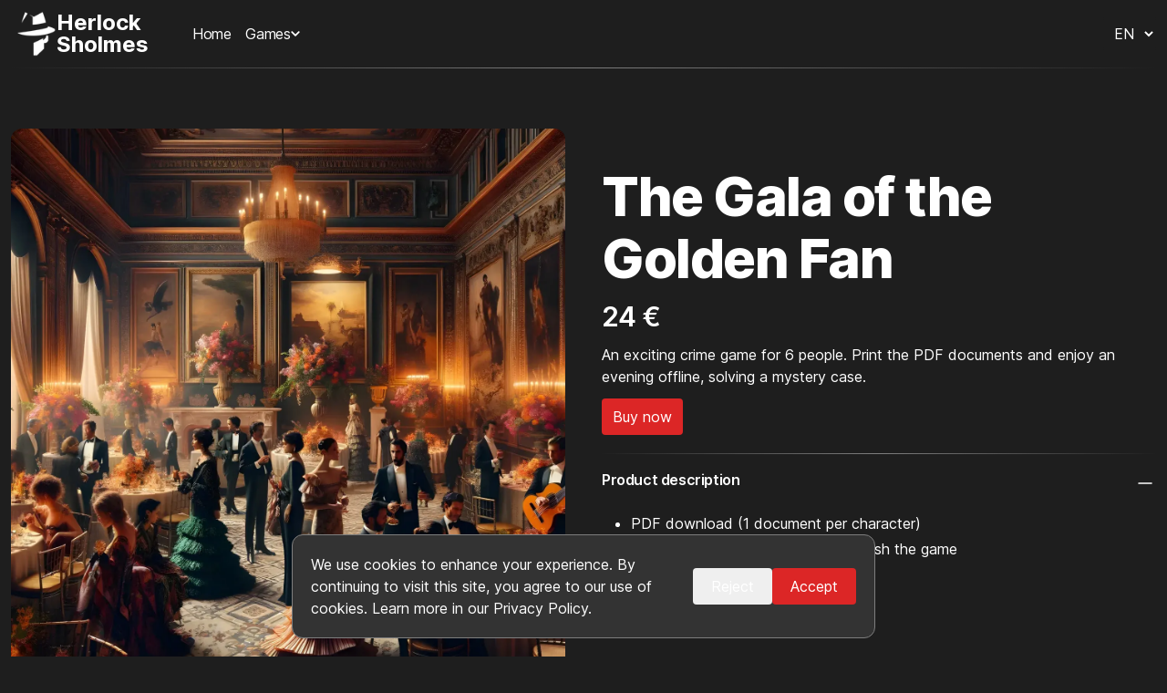

--- FILE ---
content_type: text/html; charset=utf-8
request_url: https://herlocksholmes.com/en/the-gala-of-the-golden-fan
body_size: 16127
content:
<!DOCTYPE html><html lang="en" class="__variable_aaf875 relative mx-auto max-w-7xl dark"><head><meta charSet="utf-8"/><meta name="viewport" content="width=device-width, height=device-height, initial-scale=1, minimum-scale=1, maximum-scale=5, viewport-fit=auto, user-scalable=yes, interactive-widget=resizes-visual"/><link rel="preload" as="image" imageSrcSet="/_next/image?url=https%3A%2F%2Fcms.herlocksholmes.com%2Fbrand%2FLogo_3.png&amp;w=64&amp;q=75 1x, /_next/image?url=https%3A%2F%2Fcms.herlocksholmes.com%2Fbrand%2FLogo_3.png&amp;w=128&amp;q=75 2x" fetchPriority="high"/><link rel="preload" as="image" imageSrcSet="/_next/image?url=https%3A%2F%2Fcms.herlocksholmes.com%2Fimages%2Fgolden-fan-gala-1440x1440.webp&amp;w=640&amp;q=75 640w, /_next/image?url=https%3A%2F%2Fcms.herlocksholmes.com%2Fimages%2Fgolden-fan-gala-1440x1440.webp&amp;w=750&amp;q=75 750w, /_next/image?url=https%3A%2F%2Fcms.herlocksholmes.com%2Fimages%2Fgolden-fan-gala-1440x1440.webp&amp;w=828&amp;q=75 828w, /_next/image?url=https%3A%2F%2Fcms.herlocksholmes.com%2Fimages%2Fgolden-fan-gala-1440x1440.webp&amp;w=1080&amp;q=75 1080w, /_next/image?url=https%3A%2F%2Fcms.herlocksholmes.com%2Fimages%2Fgolden-fan-gala-1440x1440.webp&amp;w=1200&amp;q=75 1200w, /_next/image?url=https%3A%2F%2Fcms.herlocksholmes.com%2Fimages%2Fgolden-fan-gala-1440x1440.webp&amp;w=1920&amp;q=75 1920w, /_next/image?url=https%3A%2F%2Fcms.herlocksholmes.com%2Fimages%2Fgolden-fan-gala-1440x1440.webp&amp;w=2048&amp;q=75 2048w, /_next/image?url=https%3A%2F%2Fcms.herlocksholmes.com%2Fimages%2Fgolden-fan-gala-1440x1440.webp&amp;w=3840&amp;q=75 3840w" imageSizes="100vw" fetchPriority="high"/><link rel="stylesheet" href="/_next/static/css/edb7e6210a1238c4.css" data-precedence="next"/><link rel="preload" as="script" fetchPriority="low" href="/_next/static/chunks/webpack-8a78d5cace5f9008.js"/><script src="/_next/static/chunks/fd9d1056-2737f78bfff3f6bf.js" async=""></script><script src="/_next/static/chunks/23-ae827ee9f0409122.js" async=""></script><script src="/_next/static/chunks/main-app-6de3c3100b91a0a9.js" async=""></script><script src="/_next/static/chunks/30-ac1c6fb07b203c76.js" async=""></script><script src="/_next/static/chunks/640-1c301fd03abacb13.js" async=""></script><script src="/_next/static/chunks/app/(website)/%5Blocale%5D/layout-6f437cb1b212d64e.js" async=""></script><script src="/_next/static/chunks/app/(website)/%5Blocale%5D/%5Bslug%5D/page-20c44ee171c094fa.js" async=""></script><link rel="preload" href="https://insights.k3web.app/script.js" as="script"/><meta name="theme-color" content="dark"/><title>The Gala of the Golden Fan</title><meta name="description" content="Set against the vibrant backdrop of Madrid, a grand gala at a luxurious mansion unfolds a tale of intrigue and hidden agendas. Six individuals, each with their own secrets and connections to a priceless golden fan, find themselves entangled in a web of deception. As the night progresses, alliances are formed, and betrayals come to light, leading to a shocking revelation that threatens to unravel their lives."/><meta name="application-name" content="Herlock Sholmes"/><link rel="manifest" href="/manifest.webmanifest" crossorigin="use-credentials"/><meta name="generator" content="Next.js"/><meta name="keywords" content="K3web"/><meta name="robots" content="index, nofollow"/><meta name="format-detection" content="telephone=no, date=no, address=no, email=no, url=no"/><meta name="google-site-verification" content="PF3Rhu9WNudxbvpnGxi4KiKnw8lFQnRvEdfdvGYamaE"/><meta name="y_key" content="2D38DC48B9E0997E31729BA614105B84"/><meta name="apple-mobile-web-app-capable" content="yes"/><meta name="apple-mobile-web-app-title" content="Herlock Sholmes"/><meta name="apple-mobile-web-app-status-bar-style" content="black-translucent"/><meta property="og:title" content="The Gala of the Golden Fan"/><meta property="og:description" content="Set against the vibrant backdrop of Madrid, a grand gala at a luxurious mansion unfolds a tale of intrigue and hidden agendas. Six individuals, each with their own secrets and connections to a priceless golden fan, find themselves entangled in a web of deception. As the night progresses, alliances are formed, and betrayals come to light, leading to a shocking revelation that threatens to unravel their lives."/><meta property="og:url" content="https://herlocksholmes.com/en/the-gala-of-the-golden-fan"/><meta property="og:site_name" content="Herlock Sholmes"/><meta property="og:image:type" content="image/png"/><meta property="og:image" content="https://herlocksholmes.com/en/the-gala-of-the-golden-fan/opengraph-image-l6991t?09ea140e425a3c59"/><meta property="og:image:width" content="1200"/><meta property="og:image:height" content="630"/><meta name="twitter:card" content="summary_large_image"/><meta name="twitter:title" content="The Gala of the Golden Fan"/><meta name="twitter:description" content="Set against the vibrant backdrop of Madrid, a grand gala at a luxurious mansion unfolds a tale of intrigue and hidden agendas. Six individuals, each with their own secrets and connections to a priceless golden fan, find themselves entangled in a web of deception. As the night progresses, alliances are formed, and betrayals come to light, leading to a shocking revelation that threatens to unravel their lives."/><meta name="twitter:image:type" content="image/png"/><meta name="twitter:image" content="https://herlocksholmes.com/en/the-gala-of-the-golden-fan/opengraph-image-l6991t?09ea140e425a3c59"/><meta name="twitter:image:width" content="1200"/><meta name="twitter:image:height" content="630"/><meta name="next-size-adjust"/><script src="/_next/static/chunks/polyfills-78c92fac7aa8fdd8.js" noModule=""></script></head><body class="relative mx-auto box-border w-full bg-backgroundColor dark:bg-darkBackgroundColor text-fontDefaultColor dark:text-darkFontDefaultColor"><div class="fixed rounded-t-xl bottom-0 md:bottom-5 md:left-1/2 md:transform md:-translate-x-1/2 p-5 z-50 md:rounded-xl border flex flex-col md:flex-row bg-darkLightBackgroundColor text-darkFontDefaultColor border-darkBorderColor"><p class="md:basis-2/3">We use cookies to enhance your experience. By continuing to visit this site, you agree to our use of cookies. Learn more in our Privacy Policy.</p><div class="flex md:justify-end items-center md:basis-1/3 pt-5 md:pt-0 md:pl-5"><button class="flex items-center gap-1.5 w-fit rounded px-3 py-3 leading-4 transition-colors grow justify-center">Reject</button><button class="flex items-center gap-1.5 w-fit rounded px-3 py-3 leading-4 transition-colors bg-actionColor-600 text-white hover:bg-actionColor-400 grow justify-center">Accept</button></div></div><header class="sticky top-0 z-50 grid w-full max-w-7xl grid-cols-1 content-start overflow-visible bg-backgroundColor dark:bg-darkBackgroundColor lg:mx-auto" id="header"><div class="px-3"><div class="gradient-border z-10 flex items-center justify-between border-b py-3"><div class="flex"><div class="flex items-center pr-7 max-h-14"><a rel="next" class="flex items-center gap-5" href="/en"><img alt="logo" fetchPriority="high" width="50" height="50" decoding="async" data-nimg="1" class="max-h-14 object-contain" style="color:transparent" srcSet="/_next/image?url=https%3A%2F%2Fcms.herlocksholmes.com%2Fbrand%2FLogo_3.png&amp;w=64&amp;q=75 1x, /_next/image?url=https%3A%2F%2Fcms.herlocksholmes.com%2Fbrand%2FLogo_3.png&amp;w=128&amp;q=75 2x" src="/_next/image?url=https%3A%2F%2Fcms.herlocksholmes.com%2Fbrand%2FLogo_3.png&amp;w=128&amp;q=75"/><span class="pr-3 leading-none md:leading-none false text-xl md:text-2xl false"><div><span class="font-bold">Herlock</span><br/></div><div><span class="font-bold">Sholmes</span><br/></div></span></a></div><div class="hidden lg:flex lg:items-center lg:gap-x-5"><ul class="m-0 flex flex-row flex-wrap items-stretch justify-center gap-x-3 p-0"><li class="flex flex-auto items-center"><a rel="" class="m-0 cursor-pointer select-none rounded px-2 py-1 font-normal tracking-tight hover:bg-gray-100 dark:hover:bg-darkLightBackgroundColor" href="/en/home">Home</a></li><li class="flex flex-auto items-center"><div class="w-fit"><div class=" flex select-none items-center gap-2 rounded px-2 py-1 font-normal tracking-tight hover:bg-gray-100 dark:hover:bg-darkLightBackgroundColor">Games<div><span class="sr-only">Open menu</span><svg xmlns="http://www.w3.org/2000/svg" fill="none" viewBox="0 0 24 24" stroke-width="3.5" stroke="currentColor" class="h-3 w-3"><path stroke-linecap="round" stroke-linejoin="round" d="M19.5 8.25l-7.5 7.5-7.5-7.5"></path></svg></div></div><div class="hidden absolute top-11 z-10 box-border"><ul class="mt-2 grid min-w-fit grid-cols-1 rounded border border-gray-300 dark:border-darkBorderColor/75 bg-white dark:bg-darkBackgroundColor p-2 text-left"><li><a rel="" class="grid cursor-pointer grid-cols-1 rounded px-3 py-2 font-normal tracking-tight hover:bg-gray-100 dark:hover:bg-darkLightBackgroundColor" href="/en/shadows-over-havana"><span class="">Shadows Over Havana</span><span class="text-sm font-normal text-fontGreyLight"></span></a></li><li><a rel="" class="grid cursor-pointer grid-cols-1 rounded px-3 py-2 font-normal tracking-tight hover:bg-gray-100 dark:hover:bg-darkLightBackgroundColor" href="/en/tokyo-twilight-intrigue"><span class="">Tokyo Twilight Intrique</span><span class="text-sm font-normal text-fontGreyLight"></span></a></li><li><a rel="" class="grid cursor-pointer grid-cols-1 rounded px-3 py-2 font-normal tracking-tight hover:bg-gray-100 dark:hover:bg-darkLightBackgroundColor" href="/en/the-gala-of-the-golden-fan"><span class="">The Gala of the Golden Fan</span><span class="text-sm font-normal text-fontGreyLight"></span></a></li></ul></div></div></li></ul></div></div><div class="flex items-center"><select class="focus:outline-none bg-backgroundColor dark:bg-darkBackgroundColor hover:bg-gray-100 dark:hover:bg-gray-700 leading-4 p-2 rounded text-center text-fontGreyDefault dark:text-darkFontGrayDefault" aria-label="Language Select"><option value="en" selected="">EN</option><option value="de">DE</option></select><button class="ml-2 rounded bg-gray-100 dark:bg-darkLightBackgroundColor p-2 lg:hidden" aria-label="Menu"><svg xmlns="http://www.w3.org/2000/svg" fill="none" viewBox="0 0 24 24" stroke-width="2.5" stroke="currentColor" class="h-6 w-6"><path stroke-linecap="round" stroke-linejoin="round" d="M3.75 6.75h16.5M3.75 12h16.5m-16.5 5.25h16.5"></path></svg></button><nav class="hidden z-10 mb-7 min-h-screen w-full px-3 text-left font-normal tracking-tight absolute top-[65px] left-0 bg-backgroundColor dark:bg-darkBackgroundColor" id="mobile-menu-dropdown"><ul class="grid grid-cols-1"><li class="gradient-border border-b"><a class="grid grid-cols-1 rounded py-4 font-normal leading-6 tracking-tight" href="/en/home"><span class="font-semibold text-lg">Home</span></a></li><li class="gradient-border border-b"><div class="pb-4 flex items-center justify-between pt-4 leading-6 hover:cursor-pointer"><p class="text-lg font-semibold">Games</p><div><span class="sr-only">Open menu</span><svg xmlns="http://www.w3.org/2000/svg" fill="none" viewBox="0 0 24 24" stroke-width="3.5" stroke="currentColor" class="h-3 w-3"><path stroke-linecap="round" stroke-linejoin="round" d="M8.25 4.5l7.5 7.5-7.5 7.5"></path></svg></div></div><ul class="hidden grid grid-cols-1 pb-4"><li><a class="grid grid-cols-1 rounded py-1 font-normal leading-6 tracking-tight" href="/en/shadows-over-havana"><span class="text-normal text-lg">Shadows Over Havana</span></a></li><li><a class="grid grid-cols-1 rounded py-1 font-normal leading-6 tracking-tight" href="/en/tokyo-twilight-intrigue"><span class="text-normal text-lg">Tokyo Twilight Intrique</span></a></li><li><a class="grid grid-cols-1 rounded py-1 font-normal leading-6 tracking-tight" href="/en/the-gala-of-the-golden-fan"><span class="text-normal text-lg">The Gala of the Golden Fan</span></a></li></ul></li></ul></nav></div></div></div></header><main class="pt-[16px] md:pt-[66px] px-3 pb-20"><h1 class=" sr-only break-words hyphens-manual font-extrabold tracking-tight md:text-6xl" id="the-gala-of-the-golden-fan">The Gala of the Golden Fan</h1><div id="661d306467f94cf6e0dc798a" class="relative box-border grid grid-cols-1 lg:grid-cols-2 gap-5 lg:gap-10 items-start pb-5"><div class="box-border w-full rounded-xl lg:basis-6/12"><div class="relative h-[20rem] lg:h-[37.5rem] lg:min-h-full"><img alt="" fetchPriority="high" decoding="async" data-nimg="fill" class="rounded-xl" style="position:absolute;height:100%;width:100%;left:0;top:0;right:0;bottom:0;object-fit:cover;color:transparent" sizes="100vw" srcSet="/_next/image?url=https%3A%2F%2Fcms.herlocksholmes.com%2Fimages%2Fgolden-fan-gala-1440x1440.webp&amp;w=640&amp;q=75 640w, /_next/image?url=https%3A%2F%2Fcms.herlocksholmes.com%2Fimages%2Fgolden-fan-gala-1440x1440.webp&amp;w=750&amp;q=75 750w, /_next/image?url=https%3A%2F%2Fcms.herlocksholmes.com%2Fimages%2Fgolden-fan-gala-1440x1440.webp&amp;w=828&amp;q=75 828w, /_next/image?url=https%3A%2F%2Fcms.herlocksholmes.com%2Fimages%2Fgolden-fan-gala-1440x1440.webp&amp;w=1080&amp;q=75 1080w, /_next/image?url=https%3A%2F%2Fcms.herlocksholmes.com%2Fimages%2Fgolden-fan-gala-1440x1440.webp&amp;w=1200&amp;q=75 1200w, /_next/image?url=https%3A%2F%2Fcms.herlocksholmes.com%2Fimages%2Fgolden-fan-gala-1440x1440.webp&amp;w=1920&amp;q=75 1920w, /_next/image?url=https%3A%2F%2Fcms.herlocksholmes.com%2Fimages%2Fgolden-fan-gala-1440x1440.webp&amp;w=2048&amp;q=75 2048w, /_next/image?url=https%3A%2F%2Fcms.herlocksholmes.com%2Fimages%2Fgolden-fan-gala-1440x1440.webp&amp;w=3840&amp;q=75 3840w" src="/_next/image?url=https%3A%2F%2Fcms.herlocksholmes.com%2Fimages%2Fgolden-fan-gala-1440x1440.webp&amp;w=3840&amp;q=75"/></div></div><div class="relative box-border pb-7 lg:pt-10 lg:pb-10"><h2 class="pb-3 break-words hyphens-manual text-4xl font-extrabold tracking-tight md:text-6xl md:leading-[4.25rem]" id="the-gala-of-the-golden-fan">The Gala of the Golden Fan</h2><h3 class="pb-3 break-words hyphens-manual text-2xl font-semibold tracking-tight md:text-3xl" id="24-">24 €</h3><p class="pb-3 hyphens-manual break-words text-base">An exciting crime game for 6 people. Print the PDF documents and enjoy an evening offline, solving a mystery case.</p><a rel="" target="_blank" class="flex items-center gap-1.5 w-fit rounded px-3 py-3 leading-4 transition-colors bg-actionColor-600 text-white hover:bg-actionColor-400" href="https://games.herlocksholmes.com/checkout/65df5ede46260332abe8230b_en/en/session"><span>Buy now</span></a><div class="pt-5"><div class="grid grid-cols-1 border-t gradient-border dark:gradient-border"><div class="flex justify-between items-center py-5 hover:cursor-pointer hover:text-fontDefaultColor hover:dark:text-darkFontDefaultColor text-fontDefaultColor dark:text-darkFontDefaultColor"><h6 class="pb-2 self-center leading-none break-words hyphens-manual text-base font-semibold tracking-tight" id="product-description">Product description</h6><svg xmlns="http://www.w3.org/2000/svg" fill="none" viewBox="0 0 24 24" stroke-width="1.5" stroke="currentColor" class="w-6 h-6"><path stroke-linecap="round" stroke-linejoin="round" d="M5 12h14"></path></svg></div><ul class="list-disc grid grid-cols-1 gap-1 pb-5"><li class="ml-8"><p class="undefined hyphens-manual break-words text-base">PDF download (1 document per character)</p></li><li class="ml-8"><p class="undefined hyphens-manual break-words text-base">A seperate solution document to finish the game</p></li><li class="ml-8"><p class="undefined hyphens-manual break-words text-base">A simple checklist for how to play</p></li><li class="ml-8"><p class="undefined hyphens-manual break-words text-base">Easy and quick purchase</p></li><li class="ml-8"><p class="undefined hyphens-manual break-words text-base">With or without preperation time</p></li></ul></div></div></div></div><div id="66198ef8eae6408181bd2b91" class="pt-14"><div class="pb-5"><h2 class="md:leading-[3.75rem] break-words hyphens-manual text-3xl font-extrabold tracking-tight md:text-5xl sr-only" id="facts">Facts</h2></div><div class="grid gap-5 grid-cols-1 md:grid-cols-2 lg:grid-cols-4"><section class="gradient-border-box border grid"><div class="flex flex-col justify-start rounded-xl bg-lightBackgroundColor dark:bg-darkLightBackgroundColor"><div class="flex flex-col justify-between grow"><div><div class="p-8"><h3 class="pb-2 mt-[-0.625rem] break-words hyphens-manual text-2xl font-semibold tracking-tight md:text-3xl" id="6">6</h3><p class="undefined hyphens-manual break-words text-base">Players</p></div></div></div></div></section><section class="gradient-border-box border grid"><div class="flex flex-col justify-start rounded-xl bg-lightBackgroundColor dark:bg-darkLightBackgroundColor"><div class="flex flex-col justify-between grow"><div><div class="p-8"><h3 class="pb-2 mt-[-0.625rem] break-words hyphens-manual text-2xl font-semibold tracking-tight md:text-3xl" id="modern">Modern</h3><p class="undefined hyphens-manual break-words text-base">Timeline</p></div></div></div></div></section><section class="gradient-border-box border grid"><div class="flex flex-col justify-start rounded-xl bg-lightBackgroundColor dark:bg-darkLightBackgroundColor"><div class="flex flex-col justify-between grow"><div><div class="p-8"><h3 class="pb-2 mt-[-0.625rem] break-words hyphens-manual text-2xl font-semibold tracking-tight md:text-3xl" id="latin">Latin</h3><p class="undefined hyphens-manual break-words text-base">Theme</p></div></div></div></div></section><section class="gradient-border-box border grid"><div class="flex flex-col justify-start rounded-xl bg-lightBackgroundColor dark:bg-darkLightBackgroundColor"><div class="flex flex-col justify-between grow"><div><div class="p-8"><h3 class="pb-2 mt-[-0.625rem] break-words hyphens-manual text-2xl font-semibold tracking-tight md:text-3xl" id="90-min">90 min.</h3><p class="undefined hyphens-manual break-words text-base">Playtime</p></div></div></div></div></section></div></div><div id="661d321267f94cf6e0dc7990" class="h-12 md:h-12 lg:h-12 grid items-center"></div><div id="bfd02d10-06dd-4287-b1b7-2e7f4b145ac7" class="grid justify-center"><div class="grid grid-cols-1 w-[896px] max-w-[100vw] px-3 justify-start gap-4"><h2 class="md:leading-[3.75rem] break-words hyphens-manual text-3xl font-extrabold tracking-tight md:text-5xl pt-5" id="about-the-story">About the Story</h2><p class="undefined hyphens-manual break-words text-base">Set against the vibrant backdrop of Madrid, a grand gala at a luxurious mansion unfolds a tale of intrigue and hidden agendas. Six individuals, each with their own secrets and connections to a priceless golden fan, find themselves entangled in a web of deception. As the night progresses, alliances are formed, and betrayals come to light, leading to a shocking revelation that threatens to unravel their lives.</p></div></div><div id="661d321d67f94cf6e0dc7991" class="h-11 md:h-11 lg:h-11 grid items-center"></div><div id="66198effeae6408181bd2b92" class="pt-14"><div class="pb-5"><h2 class="md:leading-[3.75rem] break-words hyphens-manual text-3xl font-extrabold tracking-tight md:text-5xl " id="characters">Characters</h2></div><div class="grid gap-5 grid-cols-1 md:grid-cols-2 lg:grid-cols-3"><section class="gradient-border-box border grid"><div class="flex flex-col justify-start rounded-xl bg-lightBackgroundColor dark:bg-darkLightBackgroundColor"><img alt="" loading="lazy" width="1080" height="1080" decoding="async" data-nimg="1" class="rounded-xl" style="color:transparent" srcSet="/_next/image?url=https%3A%2F%2Fcms.herlocksholmes.com%2Fimages%2Falvaro-de-la-vega-1440x1440.webp&amp;w=1080&amp;q=75 1x, /_next/image?url=https%3A%2F%2Fcms.herlocksholmes.com%2Fimages%2Falvaro-de-la-vega-1440x1440.webp&amp;w=3840&amp;q=75 2x" src="/_next/image?url=https%3A%2F%2Fcms.herlocksholmes.com%2Fimages%2Falvaro-de-la-vega-1440x1440.webp&amp;w=3840&amp;q=75"/><div class="flex flex-col justify-between grow"><div><div class="p-8"><h3 class="pb-2 mt-[-0.625rem] break-words hyphens-manual text-2xl font-semibold tracking-tight md:text-3xl" id="don-alvaro-de-la-vega">Don Alvaro de la Vega</h3><p class="undefined hyphens-manual break-words text-base">A distinguished gentleman known for his wealth, influence, and passion for Spanish art. He exudes charisma and authority, often seen as the unofficial leader of high society in Madrid.</p></div></div></div></div></section><section class="gradient-border-box border grid"><div class="flex flex-col justify-start rounded-xl bg-lightBackgroundColor dark:bg-darkLightBackgroundColor"><img alt="" loading="lazy" width="1080" height="1080" decoding="async" data-nimg="1" class="rounded-xl" style="color:transparent" srcSet="/_next/image?url=https%3A%2F%2Fcms.herlocksholmes.com%2Fimages%2Fcarmen-rodriguez-1440x1440.webp&amp;w=1080&amp;q=75 1x, /_next/image?url=https%3A%2F%2Fcms.herlocksholmes.com%2Fimages%2Fcarmen-rodriguez-1440x1440.webp&amp;w=3840&amp;q=75 2x" src="/_next/image?url=https%3A%2F%2Fcms.herlocksholmes.com%2Fimages%2Fcarmen-rodriguez-1440x1440.webp&amp;w=3840&amp;q=75"/><div class="flex flex-col justify-between grow"><div><div class="p-8"><h3 class="pb-2 mt-[-0.625rem] break-words hyphens-manual text-2xl font-semibold tracking-tight md:text-3xl" id="carmen-rodriguez">Carmen Rodriguez</h3><p class="undefined hyphens-manual break-words text-base">Carmen is the embodiment of grace and passion, captivating everyone with her fiery dance moves and deep, expressive eyes. She&#x27;s both admired and envied in the social circles of Madrid.</p></div></div></div></div></section><section class="gradient-border-box border grid"><div class="flex flex-col justify-start rounded-xl bg-lightBackgroundColor dark:bg-darkLightBackgroundColor"><img alt="" loading="lazy" width="1080" height="1080" decoding="async" data-nimg="1" class="rounded-xl" style="color:transparent" srcSet="/_next/image?url=https%3A%2F%2Fcms.herlocksholmes.com%2Fimages%2Fjavier-serrano-1440x1440.webp&amp;w=1080&amp;q=75 1x, /_next/image?url=https%3A%2F%2Fcms.herlocksholmes.com%2Fimages%2Fjavier-serrano-1440x1440.webp&amp;w=3840&amp;q=75 2x" src="/_next/image?url=https%3A%2F%2Fcms.herlocksholmes.com%2Fimages%2Fjavier-serrano-1440x1440.webp&amp;w=3840&amp;q=75"/><div class="flex flex-col justify-between grow"><div><div class="p-8"><h3 class="pb-2 mt-[-0.625rem] break-words hyphens-manual text-2xl font-semibold tracking-tight md:text-3xl" id="javier-serrano">Javier Serrano</h3><p class="undefined hyphens-manual break-words text-base">Javier is a well-respected art historian, specializing in Spanish artifacts. He&#x27;s known for his keen eye for detail and his somewhat aloof demeanor, often getting lost in the stories of the past.</p></div></div></div></div></section><section class="gradient-border-box border grid"><div class="flex flex-col justify-start rounded-xl bg-lightBackgroundColor dark:bg-darkLightBackgroundColor"><img alt="" loading="lazy" width="1080" height="1080" decoding="async" data-nimg="1" class="rounded-xl" style="color:transparent" srcSet="/_next/image?url=https%3A%2F%2Fcms.herlocksholmes.com%2Fimages%2Fluisa-gomez-1440x1440.webp&amp;w=1080&amp;q=75 1x, /_next/image?url=https%3A%2F%2Fcms.herlocksholmes.com%2Fimages%2Fluisa-gomez-1440x1440.webp&amp;w=3840&amp;q=75 2x" src="/_next/image?url=https%3A%2F%2Fcms.herlocksholmes.com%2Fimages%2Fluisa-gomez-1440x1440.webp&amp;w=3840&amp;q=75"/><div class="flex flex-col justify-between grow"><div><div class="p-8"><h3 class="pb-2 mt-[-0.625rem] break-words hyphens-manual text-2xl font-semibold tracking-tight md:text-3xl" id="luisa-gomez">Luisa Gomez</h3><p class="undefined hyphens-manual break-words text-base">Luisa is a self-made businesswoman with a sharp mind for innovation and strategy. Her success story is an inspiration to many, and her ambition knows no bounds. She&#x27;s seen as a modern icon in Madrid&#x27;s entrepreneurial circles.</p></div></div></div></div></section><section class="gradient-border-box border grid"><div class="flex flex-col justify-start rounded-xl bg-lightBackgroundColor dark:bg-darkLightBackgroundColor"><img alt="" loading="lazy" width="1080" height="1080" decoding="async" data-nimg="1" class="rounded-xl" style="color:transparent" srcSet="/_next/image?url=https%3A%2F%2Fcms.herlocksholmes.com%2Fimages%2Fmiguel-torres_2-1440x1440.webp&amp;w=1080&amp;q=75 1x, /_next/image?url=https%3A%2F%2Fcms.herlocksholmes.com%2Fimages%2Fmiguel-torres_2-1440x1440.webp&amp;w=3840&amp;q=75 2x" src="/_next/image?url=https%3A%2F%2Fcms.herlocksholmes.com%2Fimages%2Fmiguel-torres_2-1440x1440.webp&amp;w=3840&amp;q=75"/><div class="flex flex-col justify-between grow"><div><div class="p-8"><h3 class="pb-2 mt-[-0.625rem] break-words hyphens-manual text-2xl font-semibold tracking-tight md:text-3xl" id="miguel-torres">Miguel Torres</h3><p class="undefined hyphens-manual break-words text-base">Miguel is a young, ambitious journalist known for his sharp wit and relentless pursuit of the truth. He has a knack for being at the right place at the right time, always ready to uncover the next big story.</p></div></div></div></div></section><section class="gradient-border-box border grid"><div class="flex flex-col justify-start rounded-xl bg-lightBackgroundColor dark:bg-darkLightBackgroundColor"><img alt="" loading="lazy" width="1080" height="1080" decoding="async" data-nimg="1" class="rounded-xl" style="color:transparent" srcSet="/_next/image?url=https%3A%2F%2Fcms.herlocksholmes.com%2Fimages%2Fisabella-ruiz-1440x1440.webp&amp;w=1080&amp;q=75 1x, /_next/image?url=https%3A%2F%2Fcms.herlocksholmes.com%2Fimages%2Fisabella-ruiz-1440x1440.webp&amp;w=3840&amp;q=75 2x" src="/_next/image?url=https%3A%2F%2Fcms.herlocksholmes.com%2Fimages%2Fisabella-ruiz-1440x1440.webp&amp;w=3840&amp;q=75"/><div class="flex flex-col justify-between grow"><div><div class="p-8"><h3 class="pb-2 mt-[-0.625rem] break-words hyphens-manual text-2xl font-semibold tracking-tight md:text-3xl" id="isabella-ruiz">Isabella Ruiz</h3><p class="undefined hyphens-manual break-words text-base">Isabella is a celebrated author known for her gripping mystery novels. Her ability to weave intricate plots has captivated readers worldwide, and she&#x27;s always in search of her next great story.</p></div></div></div></div></section></div></div><div id="66198f09eae6408181bd2b93" class="grid justify-center"><div class="py-20 text-center grid justify-center max-w-xl"><h2 class="md:leading-[3.75rem] break-words hyphens-manual text-3xl font-extrabold tracking-tight md:text-5xl " id="ready-to-crack-the-case">Ready to Crack the Case?</h2><p class="py-5 hyphens-manual break-words text-base">Enjoy a thrilling evening with friends. Our game promises to keep you on the edge of your seat. Don&#x27;t wait any longer – unlock a world of intrigue and excitement. The suspense is building – are you ready to solve the mystery?</p><div class="flex flex-col items-center justify-center gap-3 pt-5 md:flex-row"><a rel="" target="_blank" class="flex items-center gap-1.5 w-fit rounded px-3 py-3 leading-4 transition-colors bg-actionColor-600 text-white hover:bg-actionColor-400" href="https://games.herlocksholmes.com/checkout/65df5ede46260332abe8230b_en/en/session"><span>Buy now</span></a></div></div></div></main><footer class="px-3"><div class="gradient-border flex flex-col border-t pt-10 md:flex-row"><div class="basis-full pb-10 pr-5 md:w-3/12"><img alt="logo" loading="lazy" width="60" height="60" decoding="async" data-nimg="1" class="object-contain" style="color:transparent" srcSet="/_next/image?url=https%3A%2F%2Fcms.herlocksholmes.com%2Fbrand%2FLogo_3.png&amp;w=64&amp;q=75 1x, /_next/image?url=https%3A%2F%2Fcms.herlocksholmes.com%2Fbrand%2FLogo_3.png&amp;w=128&amp;q=75 2x" src="/_next/image?url=https%3A%2F%2Fcms.herlocksholmes.com%2Fbrand%2FLogo_3.png&amp;w=128&amp;q=75"/></div><div class="basis-full md:w-9/12"><div class="gradient-border columns-2 border-b md:columns-3 lg:columns-4"><ul class="break-inside-avoid pb-10 pr-4"><li class="w-52 font-medium"><p>Community</p></li><li><a rel="" class="grid grid-cols-1 rounded text-sm font-normal leading-7 tracking-tight text-fontGreyLight hover:underline md:text-base md:leading-7" href="https://www.instagram.com/herlocksholmes_games/">Instagram</a></li><li><a rel="" class="grid grid-cols-1 rounded text-sm font-normal leading-7 tracking-tight text-fontGreyLight hover:underline md:text-base md:leading-7" href="https://de.trustpilot.com/review/herlocksholmes.com">Trustpilot</a></li></ul><ul class="break-inside-avoid pb-10 pr-4"><li class="w-52 font-medium"><p>Contact</p></li><li><a rel="" class="grid grid-cols-1 rounded text-sm font-normal leading-7 tracking-tight text-fontGreyLight hover:underline md:text-base md:leading-7" href="mailto:detective@herlocksholmes.com">Email us</a></li><li><a rel="" class="grid grid-cols-1 rounded text-sm font-normal leading-7 tracking-tight text-fontGreyLight hover:underline md:text-base md:leading-7" href="mailto:detective@herlocksholmes.com">Send feedback</a></li><li><a rel="" class="grid grid-cols-1 rounded text-sm font-normal leading-7 tracking-tight text-fontGreyLight hover:underline md:text-base md:leading-7" href="https://de.trustpilot.com/evaluate/herlocksholmes.com">Write a review</a></li></ul><ul class="break-inside-avoid pb-10 pr-4"><li class="w-52 font-medium"><p>Guides</p></li><li><a rel="" class="grid grid-cols-1 rounded text-sm font-normal leading-7 tracking-tight text-fontGreyLight hover:underline md:text-base md:leading-7" href="/en/how-to-play">How to play</a></li></ul><ul class="break-inside-avoid pb-10 pr-4"><li class="w-52 font-medium"><p>Legal</p></li><li><a rel="" class="grid grid-cols-1 rounded text-sm font-normal leading-7 tracking-tight text-fontGreyLight hover:underline md:text-base md:leading-7" href="https://herlocksholmes.com/sitemap.xml">Sitemap</a></li><li><a rel="" class="grid grid-cols-1 rounded text-sm font-normal leading-7 tracking-tight text-fontGreyLight hover:underline md:text-base md:leading-7" href="/en/legal">Imprint</a></li><li><a rel="next" class="grid grid-cols-1 rounded text-sm font-normal leading-7 tracking-tight text-fontGreyLight hover:underline md:text-base md:leading-7" href="/en/privacy">Privacy Policy</a></li><li><a rel="next" class="grid grid-cols-1 rounded text-sm font-normal leading-7 tracking-tight text-fontGreyLight hover:underline md:text-base md:leading-7" href="/en/terms-and-conditions">Terms and Conditions</a></li></ul></div><div class="mx-auto max-w-7xl py-5 sm:py-5"><p class="text-xs leading-5 text-gray-500">© 2023<!-- --> <!-- -->Kahremann GbR<!-- -->. All rights reserved.</p></div></div></div></footer><script src="/_next/static/chunks/webpack-8a78d5cace5f9008.js" async=""></script><script>(self.__next_f=self.__next_f||[]).push([0]);self.__next_f.push([2,null])</script><script>self.__next_f.push([1,"1:HL[\"/_next/static/media/c9a5bc6a7c948fb0-s.p.woff2\",\"font\",{\"crossOrigin\":\"\",\"type\":\"font/woff2\"}]\n2:HL[\"/_next/static/css/edb7e6210a1238c4.css\",\"style\"]\n"])</script><script>self.__next_f.push([1,"3:I[5751,[],\"\"]\n6:I[9275,[],\"\"]\n9:I[1343,[],\"\"]\n10:I[6130,[],\"\"]\n7:[\"locale\",\"en\",\"d\"]\n8:[\"slug\",\"the-gala-of-the-golden-fan\",\"d\"]\nb:{\"fontFamily\":\"system-ui,\\\"Segoe UI\\\",Roboto,Helvetica,Arial,sans-serif,\\\"Apple Color Emoji\\\",\\\"Segoe UI Emoji\\\"\",\"height\":\"100vh\",\"textAlign\":\"center\",\"display\":\"flex\",\"flexDirection\":\"column\",\"alignItems\":\"center\",\"justifyContent\":\"center\"}\nc:{\"display\":\"inline-block\",\"margin\":\"0 20px 0 0\",\"padding\":\"0 23px 0 0\",\"fontSize\":24,\"fontWeight\":500,\"verticalAlign\":\"top\",\"lineHeight\":\"49px\"}\nd:{\"display\":\"inline-block\"}\ne:{\"fontSize\":14,\"fontWeight\":400,\"lineHeight\":\"49px\",\"margin\":0}\n11:[]\n"])</script><script>self.__next_f.push([1,"0:[null,[\"$\",\"$L3\",null,{\"buildId\":\"xylyJXyhjx7Lu5sQnCyjC\",\"assetPrefix\":\"\",\"initialCanonicalUrl\":\"/en/the-gala-of-the-golden-fan\",\"initialTree\":[\"\",{\"children\":[\"(website)\",{\"children\":[[\"locale\",\"en\",\"d\"],{\"children\":[[\"slug\",\"the-gala-of-the-golden-fan\",\"d\"],{\"children\":[\"__PAGE__\",{}]}]},\"$undefined\",\"$undefined\",true]}]}],\"initialSeedData\":[\"\",{\"children\":[\"(website)\",{\"children\":[[\"locale\",\"en\",\"d\"],{\"children\":[[\"slug\",\"the-gala-of-the-golden-fan\",\"d\"],{\"children\":[\"__PAGE__\",{},[[\"$L4\",\"$L5\"],null],null]},[\"$\",\"$L6\",null,{\"parallelRouterKey\":\"children\",\"segmentPath\":[\"children\",\"(website)\",\"children\",\"$7\",\"children\",\"$8\",\"children\"],\"error\":\"$undefined\",\"errorStyles\":\"$undefined\",\"errorScripts\":\"$undefined\",\"template\":[\"$\",\"$L9\",null,{}],\"templateStyles\":\"$undefined\",\"templateScripts\":\"$undefined\",\"notFound\":[\"$\",\"div\",null,{\"className\":\"grid min-h-[80vh] grid-cols-1\",\"children\":[\"$\",\"div\",null,{\"className\":\"self-center\",\"children\":[[\"$\",\"h2\",null,{\"className\":\"md:leading-[3.75rem] break-words hyphens-manual text-3xl font-extrabold tracking-tight md:text-5xl \",\"id\":\"404\",\"children\":\"404\"}],[\"$\",\"p\",null,{\"children\":\"Ups diese Seite gibt es leider nicht.\"}]]}]}],\"notFoundStyles\":[],\"styles\":null}],null]},[\"$La\",null],null]},[\"$\",\"$L6\",null,{\"parallelRouterKey\":\"children\",\"segmentPath\":[\"children\",\"(website)\",\"children\"],\"error\":\"$undefined\",\"errorStyles\":\"$undefined\",\"errorScripts\":\"$undefined\",\"template\":[\"$\",\"$L9\",null,{}],\"templateStyles\":\"$undefined\",\"templateScripts\":\"$undefined\",\"notFound\":[[\"$\",\"title\",null,{\"children\":\"404: This page could not be found.\"}],[\"$\",\"div\",null,{\"style\":{\"fontFamily\":\"system-ui,\\\"Segoe UI\\\",Roboto,Helvetica,Arial,sans-serif,\\\"Apple Color Emoji\\\",\\\"Segoe UI Emoji\\\"\",\"height\":\"100vh\",\"textAlign\":\"center\",\"display\":\"flex\",\"flexDirection\":\"column\",\"alignItems\":\"center\",\"justifyContent\":\"center\"},\"children\":[\"$\",\"div\",null,{\"children\":[[\"$\",\"style\",null,{\"dangerouslySetInnerHTML\":{\"__html\":\"body{color:#000;background:#fff;margin:0}.next-error-h1{border-right:1px solid rgba(0,0,0,.3)}@media (prefers-color-scheme:dark){body{color:#fff;background:#000}.next-error-h1{border-right:1px solid rgba(255,255,255,.3)}}\"}}],[\"$\",\"h1\",null,{\"className\":\"next-error-h1\",\"style\":{\"display\":\"inline-block\",\"margin\":\"0 20px 0 0\",\"padding\":\"0 23px 0 0\",\"fontSize\":24,\"fontWeight\":500,\"verticalAlign\":\"top\",\"lineHeight\":\"49px\"},\"children\":\"404\"}],[\"$\",\"div\",null,{\"style\":{\"display\":\"inline-block\"},\"children\":[\"$\",\"h2\",null,{\"style\":{\"fontSize\":14,\"fontWeight\":400,\"lineHeight\":\"49px\",\"margin\":0},\"children\":\"This page could not be found.\"}]}]]}]}]],\"notFoundStyles\":[],\"styles\":[[\"$\",\"link\",\"0\",{\"rel\":\"stylesheet\",\"href\":\"/_next/static/css/edb7e6210a1238c4.css\",\"precedence\":\"next\",\"crossOrigin\":\"$undefined\"}]]}],null]},[\"$\",\"$L6\",null,{\"parallelRouterKey\":\"children\",\"segmentPath\":[\"children\"],\"error\":\"$undefined\",\"errorStyles\":\"$undefined\",\"errorScripts\":\"$undefined\",\"template\":[\"$\",\"$L9\",null,{}],\"templateStyles\":\"$undefined\",\"templateScripts\":\"$undefined\",\"notFound\":[[\"$\",\"title\",null,{\"children\":\"404: This page could not be found.\"}],[\"$\",\"div\",null,{\"style\":\"$b\",\"children\":[\"$\",\"div\",null,{\"children\":[[\"$\",\"style\",null,{\"dangerouslySetInnerHTML\":{\"__html\":\"body{color:#000;background:#fff;margin:0}.next-error-h1{border-right:1px solid rgba(0,0,0,.3)}@media (prefers-color-scheme:dark){body{color:#fff;background:#000}.next-error-h1{border-right:1px solid rgba(255,255,255,.3)}}\"}}],[\"$\",\"h1\",null,{\"className\":\"next-error-h1\",\"style\":\"$c\",\"children\":\"404\"}],[\"$\",\"div\",null,{\"style\":\"$d\",\"children\":[\"$\",\"h2\",null,{\"style\":\"$e\",\"children\":\"This page could not be found.\"}]}]]}]}]],\"notFoundStyles\":[],\"styles\":null}],null],\"couldBeIntercepted\":false,\"initialHead\":[false,\"$Lf\"],\"globalErrorComponent\":\"$10\",\"missingSlots\":\"$W11\"}]]\n"])</script><script>self.__next_f.push([1,"12:I[4080,[\"30\",\"static/chunks/30-ac1c6fb07b203c76.js\",\"640\",\"static/chunks/640-1c301fd03abacb13.js\",\"644\",\"static/chunks/app/(website)/%5Blocale%5D/layout-6f437cb1b212d64e.js\"],\"\"]\n13:I[4714,[\"30\",\"static/chunks/30-ac1c6fb07b203c76.js\",\"640\",\"static/chunks/640-1c301fd03abacb13.js\",\"644\",\"static/chunks/app/(website)/%5Blocale%5D/layout-6f437cb1b212d64e.js\"],\"default\"]\n16:I[8173,[\"30\",\"static/chunks/30-ac1c6fb07b203c76.js\",\"589\",\"static/chunks/app/(website)/%5Blocale%5D/%5Bslug%5D/page-20c44ee171c094fa.js\"],\"Image\"]\n17:I[231,[\"30\",\"static/chunks/30-ac1c6fb07b203c76.js\",\"589\",\"static/chunks/app/(website)/%5Blocale%5D/%5Bslug%5D/page-20c44ee171c094fa.js\"],\"\"]\n18:I[6054,[\"30\",\"static/chunks/30-ac1c6fb07b203c76.js\",\"589\",\"static/chunks/app/(website)/%5Blocale%5D/%5Bslug%5D/page-20c44ee171c094fa.js\"],\"default\"]\na:[\"$\",\"html\",null,{\"lang\":\"en\",\"className\":\"__variable_aaf875 relative mx-auto max-w-7xl dark\",\"children\":[[\"$\",\"head\",null,{\"children\":[[\"$\",\"$L12\",null,{\"src\":\"https://insights.k3web.app/script.js\",\"strategy\":\"afterInteractive\",\"data-website-id\":\"8525a535-d6c7-475b-9a94-6cc5b9178af4\"}],false]}],[\"$\",\"body\",null,{\"className\":\"relative mx-auto box-border w-full bg-backgroundColor dark:bg-darkBackgroundColor text-fontDefaultColor dark:text-darkFontDefaultColor\",\"children\":[[\"$\",\"div\",null,{\"className\":\"fixed rounded-t-xl bottom-0 md:bottom-5 md:left-1/2 md:transform md:-translate-x-1/2 p-5 z-50 md:rounded-xl border flex flex-col md:flex-row bg-darkLightBackgroundColor text-darkFontDefaultColor border-darkBorderColor\",\"children\":[[\"$\",\"p\",null,{\"className\":\"md:basis-2/3\",\"children\":\"We use cookies to enhance your experience. By continuing to visit this site, you agree to our use of cookies. Learn more in our Privacy Policy.\"}],[\"$\",\"div\",null,{\"className\":\"flex md:justify-end items-center md:basis-1/3 pt-5 md:pt-0 md:pl-5\",\"children\":[\"$\",\"$L13\",null,{\"rejectText\":\"Reject\",\"acceptText\":\"Accept\"}]}]]}],\"$L14\",[\"$\",\"$L6\",null,{\"parallelRouterKey\":\"children\",\"segmentPath\":[\"children\",\"(website)\",\"children\",\"$7\",\"chi"])</script><script>self.__next_f.push([1,"ldren\"],\"error\":\"$undefined\",\"errorStyles\":\"$undefined\",\"errorScripts\":\"$undefined\",\"template\":[\"$\",\"$L9\",null,{}],\"templateStyles\":\"$undefined\",\"templateScripts\":\"$undefined\",\"notFound\":[\"$\",\"div\",null,{\"className\":\"grid min-h-[80vh] grid-cols-1\",\"children\":[\"$\",\"div\",null,{\"className\":\"self-center\",\"children\":[[\"$\",\"h2\",null,{\"className\":\"md:leading-[3.75rem] break-words hyphens-manual text-3xl font-extrabold tracking-tight md:text-5xl \",\"id\":\"404\",\"children\":\"404\"}],[\"$\",\"p\",null,{\"children\":\"Ups diese Seite gibt es leider nicht.\"}]]}]}],\"notFoundStyles\":[],\"styles\":null}],\"$L15\",\"$undefined\"]}]]}]\n"])</script><script>self.__next_f.push([1,"5:[\"$\",\"main\",null,{\"className\":\"pt-[16px] md:pt-[66px] px-3 pb-20\",\"children\":[[\"$\",\"h1\",null,{\"className\":\" sr-only break-words hyphens-manual font-extrabold tracking-tight md:text-6xl\",\"id\":\"the-gala-of-the-golden-fan\",\"children\":\"The Gala of the Golden Fan\"}],[[\"$\",\"div\",null,{\"id\":\"661d306467f94cf6e0dc798a\",\"className\":\"relative box-border grid grid-cols-1 lg:grid-cols-2 gap-5 lg:gap-10 items-start pb-5\",\"children\":[[\"$\",\"div\",null,{\"className\":\"box-border w-full rounded-xl lg:basis-6/12\",\"children\":[\"$\",\"div\",null,{\"className\":\"relative h-[20rem] lg:h-[37.5rem] lg:min-h-full\",\"children\":[\"$\",\"$L16\",null,{\"src\":\"https://cms.herlocksholmes.com/images/golden-fan-gala-1440x1440.webp\",\"alt\":\"\",\"fill\":true,\"priority\":true,\"style\":{\"objectFit\":\"cover\"},\"className\":\"rounded-xl\"}]}]}],[\"$\",\"div\",null,{\"className\":\"relative box-border pb-7 lg:pt-10 lg:pb-10\",\"children\":[[\"$\",\"h2\",null,{\"className\":\"pb-3 break-words hyphens-manual text-4xl font-extrabold tracking-tight md:text-6xl md:leading-[4.25rem]\",\"id\":\"the-gala-of-the-golden-fan\",\"children\":\"The Gala of the Golden Fan\"}],[\"$\",\"h3\",null,{\"className\":\"pb-3 break-words hyphens-manual text-2xl font-semibold tracking-tight md:text-3xl\",\"id\":\"24-\",\"children\":\"24 €\"}],[\"$\",\"p\",null,{\"className\":\"pb-3 hyphens-manual break-words text-base\",\"children\":\"An exciting crime game for 6 people. Print the PDF documents and enjoy an evening offline, solving a mystery case.\"}],[\"$\",\"$L17\",null,{\"href\":\"https://games.herlocksholmes.com/checkout/65df5ede46260332abe8230b_en/en/session\",\"rel\":\"\",\"target\":\"_blank\",\"className\":\"flex items-center gap-1.5 w-fit rounded px-3 py-3 leading-4 transition-colors bg-actionColor-600 text-white hover:bg-actionColor-400\",\"children\":[[\"$\",\"span\",null,{\"children\":\"Buy now\"}],\"$undefined\"]}],[\"$\",\"div\",null,{\"className\":\"pt-5\",\"children\":[[\"$\",\"$L18\",\"661d310067f94cf6e0dc798b\",{\"group\":{\"groupTitle\":\"Product description\",\"specifications\":[{\"specification\":\"PDF download (1 document per character)\",\"id\":\"661d310767f94cf6e0dc798c\"},{\"specification\":\"A seperate solution document to finish the game\",\"id\":\"661d31fa67f94cf6e0dc798f\"},{\"specification\":\"A simple checklist for how to play\",\"id\":\"661d360567f94cf6e0dc7994\"},{\"specification\":\"Easy and quick purchase\",\"id\":\"661d319567f94cf6e0dc798e\"},{\"specification\":\"With or without preperation time\",\"id\":\"661d369b67f94cf6e0dc7995\"}],\"id\":\"661d310067f94cf6e0dc798b\"},\"isOpen\":true}]]}]]}]]}],[\"$\",\"div\",null,{\"id\":\"66198ef8eae6408181bd2b91\",\"className\":\"pt-14\",\"children\":[[\"$\",\"div\",null,{\"className\":\"pb-5\",\"children\":[\"$\",\"h2\",null,{\"className\":\"md:leading-[3.75rem] break-words hyphens-manual text-3xl font-extrabold tracking-tight md:text-5xl sr-only\",\"id\":\"facts\",\"children\":\"Facts\"}]}],[\"$\",\"div\",null,{\"className\":\"grid gap-5 grid-cols-1 md:grid-cols-2 lg:grid-cols-4\",\"children\":[[\"$\",\"section\",\"66198f84eae6408181bd2b94\",{\"className\":\"gradient-border-box border grid\",\"children\":[\"$\",\"div\",null,{\"className\":\"flex flex-col justify-start rounded-xl bg-lightBackgroundColor dark:bg-darkLightBackgroundColor\",\"children\":[\"$undefined\",[\"$\",\"div\",null,{\"className\":\"flex flex-col justify-between grow\",\"children\":[[\"$\",\"div\",null,{\"children\":[\"$\",\"div\",null,{\"className\":\"p-8\",\"children\":[[\"$\",\"h3\",null,{\"className\":\"pb-2 mt-[-0.625rem] break-words hyphens-manual text-2xl font-semibold tracking-tight md:text-3xl\",\"id\":\"6\",\"children\":\"6\"}],false,[\"$\",\"p\",null,{\"className\":\"undefined hyphens-manual break-words text-base\",\"children\":\"Players\"}]]}]}],\"$undefined\"]}]]}]}],[\"$\",\"section\",\"66198f90eae6408181bd2b95\",{\"className\":\"gradient-border-box border grid\",\"children\":[\"$\",\"div\",null,{\"className\":\"flex flex-col justify-start rounded-xl bg-lightBackgroundColor dark:bg-darkLightBackgroundColor\",\"children\":[\"$undefined\",[\"$\",\"div\",null,{\"className\":\"flex flex-col justify-between grow\",\"children\":[[\"$\",\"div\",null,{\"children\":[\"$\",\"div\",null,{\"className\":\"p-8\",\"children\":[[\"$\",\"h3\",null,{\"className\":\"pb-2 mt-[-0.625rem] break-words hyphens-manual text-2xl font-semibold tracking-tight md:text-3xl\",\"id\":\"modern\",\"children\":\"Modern\"}],false,[\"$\",\"p\",null,{\"className\":\"undefined hyphens-manual break-words text-base\",\"children\":\"Timeline\"}]]}]}],\"$undefined\"]}]]}]}],[\"$\",\"section\",\"66198f9beae6408181bd2b96\",{\"className\":\"gradient-border-box border grid\",\"children\":[\"$\",\"div\",null,{\"className\":\"flex flex-col justify-start rounded-xl bg-lightBackgroundColor dark:bg-darkLightBackgroundColor\",\"children\":[\"$undefined\",[\"$\",\"div\",null,{\"className\":\"flex flex-col justify-between grow\",\"children\":[[\"$\",\"div\",null,{\"children\":[\"$\",\"div\",null,{\"className\":\"p-8\",\"children\":[[\"$\",\"h3\",null,{\"className\":\"pb-2 mt-[-0.625rem] break-words hyphens-manual text-2xl font-semibold tracking-tight md:text-3xl\",\"id\":\"latin\",\"children\":\"Latin\"}],false,[\"$\",\"p\",null,{\"className\":\"undefined hyphens-manual break-words text-base\",\"children\":\"Theme\"}]]}]}],\"$undefined\"]}]]}]}],[\"$\",\"section\",\"66198fa7eae6408181bd2b97\",{\"className\":\"gradient-border-box border grid\",\"children\":[\"$\",\"div\",null,{\"className\":\"flex flex-col justify-start rounded-xl bg-lightBackgroundColor dark:bg-darkLightBackgroundColor\",\"children\":[\"$undefined\",[\"$\",\"div\",null,{\"className\":\"flex flex-col justify-between grow\",\"children\":[[\"$\",\"div\",null,{\"children\":[\"$\",\"div\",null,{\"className\":\"p-8\",\"children\":[[\"$\",\"h3\",null,{\"className\":\"pb-2 mt-[-0.625rem] break-words hyphens-manual text-2xl font-semibold tracking-tight md:text-3xl\",\"id\":\"90-min\",\"children\":\"90 min.\"}],false,[\"$\",\"p\",null,{\"className\":\"undefined hyphens-manual break-words text-base\",\"children\":\"Playtime\"}]]}]}],\"$undefined\"]}]]}]}]]}]]}],[\"$\",\"div\",null,{\"id\":\"661d321267f94cf6e0dc7990\",\"className\":\"h-12 md:h-12 lg:h-12 grid items-center\",\"children\":false}],[\"$\",\"div\",null,{\"id\":\"bfd02d10-06dd-4287-b1b7-2e7f4b145ac7\",\"className\":\"grid justify-center\",\"children\":[\"$\",\"div\",null,{\"className\":\"grid grid-cols-1 w-[896px] max-w-[100vw] px-3 justify-start gap-4\",\"children\":[[[\"$\",\"h2\",null,{\"className\":\"md:leading-[3.75rem] break-words hyphens-manual text-3xl font-extrabold tracking-tight md:text-5xl pt-5\",\"id\":\"about-the-story\",\"children\":\"About the Story\"}]],[[\"$\",\"p\",null,{\"className\":\"undefined hyphens-manual break-words text-base\",\"children\":\"Set against the vibrant backdrop of Madrid, a grand gala at a luxurious mansion unfolds a tale of intrigue and hidden agendas. Six individuals, each with their own secrets and connections to a priceless golden fan, find themselves entangled in a web of deception. As the night progresses, alliances are formed, and betrayals come to light, leading to a shocking revelation that threatens to unravel their lives.\"}]]]}]}],[\"$\",\"div\",null,{\"id\":\"661d321d67f94cf6e0dc7991\",\"className\":\"h-11 md:h-11 lg:h-11 grid items-center\",\"children\":false}],[\"$\",\"div\",null,{\"id\":\"66198effeae6408181bd2b92\",\"className\":\"pt-14\",\"children\":[[\"$\",\"div\",null,{\"className\":\"pb-5\",\"children\":[\"$\",\"h2\",null,{\"className\":\"md:leading-[3.75rem] break-words hyphens-manual text-3xl font-extrabold tracking-tight md:text-5xl \",\"id\":\"characters\",\"children\":\"Characters\"}]}],[\"$\",\"div\",null,{\"className\":\"grid gap-5 grid-cols-1 md:grid-cols-2 lg:grid-cols-3\",\"children\":[[\"$\",\"section\",\"66198fd0eae6408181bd2b98\",{\"className\":\"gradient-border-box border grid\",\"children\":[\"$\",\"div\",null,{\"className\":\"flex flex-col justify-start rounded-xl bg-lightBackgroundColor dark:bg-darkLightBackgroundColor\",\"children\":[[\"$\",\"$L16\",null,{\"src\":\"https://cms.herlocksholmes.com/images/alvaro-de-la-vega-1440x1440.webp\",\"alt\":\"\",\"width\":1080,\"height\":1080,\"className\":\"rounded-xl\"}],[\"$\",\"div\",null,{\"className\":\"flex flex-col justify-between grow\",\"children\":[[\"$\",\"div\",null,{\"children\":[\"$\",\"div\",null,{\"className\":\"p-8\",\"children\":[[\"$\",\"h3\",null,{\"className\":\"pb-2 mt-[-0.625rem] break-words hyphens-manual text-2xl font-semibold tracking-tight md:text-3xl\",\"id\":\"don-alvaro-de-la-vega\",\"children\":\"Don Alvaro de la Vega\"}],false,[\"$\",\"p\",null,{\"className\":\"undefined hyphens-manual break-words text-base\",\"children\":\"A distinguished gentleman known for his wealth, influence, and passion for Spanish art. He exudes charisma and authority, often seen as the unofficial leader of high society in Madrid.\"}]]}]}],\"$undefined\"]}]]}]}],[\"$\",\"section\",\"66199020eae6408181bd2b99\",{\"className\":\"gradient-border-box border grid\",\"children\":[\"$\",\"div\",null,{\"className\":\"flex flex-col justify-start rounded-xl bg-lightBackgroundColor dark:bg-darkLightBackgroundColor\",\"children\":[[\"$\",\"$L16\",null,{\"src\":\"https://cms.herlocksholmes.com/images/carmen-rodriguez-1440x1440.webp\",\"alt\":\"\",\"width\":1080,\"height\":1080,\"className\":\"rounded-xl\"}],[\"$\",\"div\",null,{\"className\":\"flex flex-col justify-between grow\",\"children\":[[\"$\",\"div\",null,{\"children\":[\"$\",\"div\",null,{\"className\":\"p-8\",\"children\":[[\"$\",\"h3\",null,{\"className\":\"pb-2 mt-[-0.625rem] break-words hyphens-manual text-2xl font-semibold tracking-tight md:text-3xl\",\"id\":\"carmen-rodriguez\",\"children\":\"Carmen Rodriguez\"}],false,[\"$\",\"p\",null,{\"className\":\"undefined hyphens-manual break-words text-base\",\"children\":\"Carmen is the embodiment of grace and passion, captivating everyone with her fiery dance moves and deep, expressive eyes. She's both admired and envied in the social circles of Madrid.\"}]]}]}],\"$undefined\"]}]]}]}],[\"$\",\"section\",\"66199058eae6408181bd2b9a\",{\"className\":\"gradient-border-box border grid\",\"children\":[\"$\",\"div\",null,{\"className\":\"flex flex-col justify-start rounded-xl bg-lightBackgroundColor dark:bg-darkLightBackgroundColor\",\"children\":[[\"$\",\"$L16\",null,{\"src\":\"https://cms.herlocksholmes.com/images/javier-serrano-1440x1440.webp\",\"alt\":\"\",\"width\":1080,\"height\":1080,\"className\":\"rounded-xl\"}],[\"$\",\"div\",null,{\"className\":\"flex flex-col justify-between grow\",\"children\":[[\"$\",\"div\",null,{\"children\":[\"$\",\"div\",null,{\"className\":\"p-8\",\"children\":[[\"$\",\"h3\",null,{\"className\":\"pb-2 mt-[-0.625rem] break-words hyphens-manual text-2xl font-semibold tracking-tight md:text-3xl\",\"id\":\"javier-serrano\",\"children\":\"Javier Serrano\"}],false,[\"$\",\"p\",null,{\"className\":\"undefined hyphens-manual break-words text-base\",\"children\":\"Javier is a well-respected art historian, specializing in Spanish artifacts. He's known for his keen eye for detail and his somewhat aloof demeanor, often getting lost in the stories of the past.\"}]]}]}],\"$undefined\"]}]]}]}],[\"$\",\"section\",\"661990a5eae6408181bd2b9b\",{\"className\":\"gradient-border-box border grid\",\"children\":[\"$\",\"div\",null,{\"className\":\"flex flex-col justify-start rounded-xl bg-lightBackgroundColor dark:bg-darkLightBackgroundColor\",\"children\":[[\"$\",\"$L16\",null,{\"src\":\"https://cms.herlocksholmes.com/images/luisa-gomez-1440x1440.webp\",\"alt\":\"\",\"width\":1080,\"height\":1080,\"className\":\"rounded-xl\"}],[\"$\",\"div\",null,{\"className\":\"flex flex-col justify-between grow\",\"children\":[[\"$\",\"div\",null,{\"children\":[\"$\",\"div\",null,{\"className\":\"p-8\",\"children\":[[\"$\",\"h3\",null,{\"className\":\"pb-2 mt-[-0.625rem] break-words hyphens-manual text-2xl font-semibold tracking-tight md:text-3xl\",\"id\":\"luisa-gomez\",\"children\":\"Luisa Gomez\"}],false,[\"$\",\"p\",null,{\"className\":\"undefined hyphens-manual break-words text-base\",\"children\":\"Luisa is a self-made businesswoman with a sharp mind for innovation and strategy. Her success story is an inspiration to many, and her ambition knows no bounds. She's seen as a modern icon in Madrid's entrepreneurial circles.\"}]]}]}],\"$undefined\"]}]]}]}],[\"$\",\"section\",\"661990d9eae6408181bd2b9c\",{\"className\":\"gradient-border-box border grid\",\"children\":[\"$\",\"div\",null,{\"className\":\"flex flex-col justify-start rounded-xl bg-lightBackgroundColor dark:bg-darkLightBackgroundColor\",\"children\":[[\"$\",\"$L16\",null,{\"src\":\"https://cms.herlocksholmes.com/images/miguel-torres_2-1440x1440.webp\",\"alt\":\"\",\"width\":1080,\"height\":1080,\"className\":\"rounded-xl\"}],[\"$\",\"div\",null,{\"className\":\"flex flex-col justify-between grow\",\"children\":[[\"$\",\"div\",null,{\"children\":[\"$\",\"div\",null,{\"className\":\"p-8\",\"children\":[[\"$\",\"h3\",null,{\"className\":\"pb-2 mt-[-0.625rem] break-words hyphens-manual text-2xl font-semibold tracking-tight md:text-3xl\",\"id\":\"miguel-torres\",\"children\":\"Miguel Torres\"}],false,[\"$\",\"p\",null,{\"className\":\"undefined hyphens-manual break-words text-base\",\"children\":\"Miguel is a young, ambitious journalist known for his sharp wit and relentless pursuit of the truth. He has a knack for being at the right place at the right time, always ready to uncover the next big story.\"}]]}]}],\"$undefined\"]}]]}]}],[\"$\",\"section\",\"66199101eae6408181bd2b9d\",{\"className\":\"gradient-border-box border grid\",\"children\":[\"$\",\"div\",null,{\"className\":\"flex flex-col justify-start rounded-xl bg-lightBackgroundColor dark:bg-darkLightBackgroundColor\",\"children\":[[\"$\",\"$L16\",null,{\"src\":\"https://cms.herlocksholmes.com/images/isabella-ruiz-1440x1440.webp\",\"alt\":\"\",\"width\":1080,\"height\":1080,\"className\":\"rounded-xl\"}],[\"$\",\"div\",null,{\"className\":\"flex flex-col justify-between grow\",\"children\":[[\"$\",\"div\",null,{\"children\":[\"$\",\"div\",null,{\"className\":\"p-8\",\"children\":[[\"$\",\"h3\",null,{\"className\":\"pb-2 mt-[-0.625rem] break-words hyphens-manual text-2xl font-semibold tracking-tight md:text-3xl\",\"id\":\"isabella-ruiz\",\"children\":\"Isabella Ruiz\"}],false,[\"$\",\"p\",null,{\"className\":\"undefined hyphens-manual break-words text-base\",\"children\":\"Isabella is a celebrated author known for her gripping mystery novels. Her ability to weave intricate plots has captivated readers worldwide, and she's always in search of her next great story.\"}]]}]}],\"$undefined\"]}]]}]}]]}]]}],[\"$\",\"div\",null,{\"id\":\"66198f09eae6408181bd2b93\",\"className\":\"grid justify-center\",\"children\":[\"$\",\"div\",null,{\"className\":\"py-20 text-center grid justify-center max-w-xl\",\"children\":[[\"$\",\"h2\",null,{\"className\":\"md:leading-[3.75rem] break-words hyphens-manual text-3xl font-extrabold tracking-tight md:text-5xl \",\"id\":\"ready-to-crack-the-case\",\"children\":\"Ready to Crack the Case?\"}],[\"$\",\"p\",null,{\"className\":\"py-5 hyphens-manual break-words text-base\",\"children\":\"Enjoy a thrilling evening with friends. Our game promises to keep you on the edge of your seat. Don't wait any longer – unlock a world of intrigue and excitement. The suspense is building – are you ready to solve the mystery?\"}],[\"$\",\"div\",null,{\"className\":\"flex flex-col items-center justify-center gap-3 pt-5 md:flex-row\",\"children\":[[\"$\",\"$L17\",null,{\"href\":\"https://games.herlocksholmes.com/checkout/65df5ede46260332abe8230b_en/en/session\",\"rel\":\"\",\"target\":\"_blank\",\"className\":\"flex items-center gap-1.5 w-fit rounded px-3 py-3 leading-4 transition-colors bg-actionColor-600 text-white hover:bg-actionColor-400\",\"children\":[[\"$\",\"span\",null,{\"children\":\"Buy now\"}],\"$undefined\"]}],\"\"]}]]}]}]]]}]\n"])</script><script>self.__next_f.push([1,"19:I[6361,[\"30\",\"static/chunks/30-ac1c6fb07b203c76.js\",\"640\",\"static/chunks/640-1c301fd03abacb13.js\",\"644\",\"static/chunks/app/(website)/%5Blocale%5D/layout-6f437cb1b212d64e.js\"],\"default\"]\n1a:I[7833,[\"30\",\"static/chunks/30-ac1c6fb07b203c76.js\",\"640\",\"static/chunks/640-1c301fd03abacb13.js\",\"644\",\"static/chunks/app/(website)/%5Blocale%5D/layout-6f437cb1b212d64e.js\"],\"default\"]\n1b:I[1530,[\"30\",\"static/chunks/30-ac1c6fb07b203c76.js\",\"640\",\"static/chunks/640-1c301fd03abacb13.js\",\"644\",\"static/chunks/app/(website)/%5Blocale%5D/layout-6f437cb1b212d64e.js\"],\"default\"]\n1f:{\"id\":\"65c91751360166de777558ad\",\"slug\":\"shadows-over-havana\",\"_status\":\"published\"}\n1e:{\"type\":\"internal\",\"subtype\":\"collectionitem\",\"outgoingLink\":null,\"coll\":\"page\",\"page\":\"$1f\",\"serviceType\":null,\"label\":\"Shadows Over Havana\",\"href\":null,\"rel\":null,\"target\":\"_self\",\"referrerpolicy\":\"origin\"}\n1d:{\"link\":\"$1e\",\"description\":null,\"id\":\"66192f6dce2048d022ac561a\"}\n22:{\"id\":\"6619393577d785dba47817d5\",\"slug\":\"tokyo-twilight-intrigue\",\"_status\":\"published\"}\n21:{\"type\":\"internal\",\"subtype\":\"collectionitem\",\"outgoingLink\":null,\"coll\":\"page\",\"page\":\"$22\",\"serviceType\":null,\"label\":\"Tokyo Twilight Intrique\",\"href\":null,\"rel\":null,\"target\":\"_self\",\"referrerpolicy\":\"origin\"}\n20:{\"link\":\"$21\",\"description\":null,\"id\":\"661be60396f4ee07f6038449\"}\n25:{\"id\":\"65f2c62bd23dbd93266c189d\",\"slug\":\"the-gala-of-the-golden-fan\",\"_status\":\"published\"}\n24:{\"type\":\"internal\",\"subtype\":\"collectionitem\",\"outgoingLink\":null,\"coll\":\"page\",\"page\":\"$25\",\"serviceType\":null,\"label\":\"The Gala of the Golden Fan\",\"href\":null,\"rel\":null,\"target\":\"_self\",\"referrerpolicy\":\"origin\"}\n23:{\"link\":\"$24\",\"description\":null,\"id\":\"661d41c894e3d9fd23b5ffb0\"}\n1c:[\"$1d\",\"$20\",\"$23\"]\n"])</script><script>self.__next_f.push([1,"14:[\"$\",\"header\",null,{\"className\":\"sticky top-0 z-50 grid w-full max-w-7xl grid-cols-1 content-start overflow-visible bg-backgroundColor dark:bg-darkBackgroundColor lg:mx-auto\",\"id\":\"header\",\"children\":[\"$\",\"div\",null,{\"className\":\"px-3\",\"children\":[\"$\",\"div\",null,{\"className\":\"gradient-border z-10 flex items-center justify-between border-b py-3\",\"children\":[[\"$\",\"div\",null,{\"className\":\"flex\",\"children\":[[\"$\",\"div\",null,{\"className\":\"flex items-center pr-7 max-h-14\",\"children\":[\"$\",\"$L17\",null,{\"href\":\"/en\",\"rel\":\"next\",\"className\":\"flex items-center gap-5\",\"children\":[[\"$\",\"$L16\",null,{\"src\":\"https://cms.herlocksholmes.com/brand/Logo_3.png\",\"alt\":\"logo\",\"className\":\"max-h-14 object-contain\",\"height\":50,\"width\":50,\"priority\":true}],false,[\"$\",\"span\",null,{\"className\":\"pr-3 leading-none md:leading-none false text-xl md:text-2xl false\",\"children\":[[\"$\",\"div\",\"22fadfed-90ef-4b86-b6ca-b3f2bbfa3f70\",{\"children\":[[\"$\",\"span\",\"Herlock\",{\"className\":\"font-bold\",\"children\":\"Herlock\"}],[\"$\",\"br\",null,{}]]}],[\"$\",\"div\",\"91233dc2-5ff2-4139-823d-cc433230e1fb\",{\"children\":[[\"$\",\"span\",\"Sholmes\",{\"className\":\"font-bold\",\"children\":\"Sholmes\"}],[\"$\",\"br\",null,{}]]}]]}]]}]}],[\"$\",\"div\",null,{\"className\":\"hidden lg:flex lg:items-center lg:gap-x-5\",\"children\":[\"$\",\"ul\",null,{\"className\":\"m-0 flex flex-row flex-wrap items-stretch justify-center gap-x-3 p-0\",\"children\":[[\"$\",\"li\",\"66192fc7ce2048d022ac561b\",{\"className\":\"flex flex-auto items-center\",\"children\":[\"$\",\"$L17\",null,{\"href\":\"/en/home\",\"rel\":\"\",\"className\":\"m-0 cursor-pointer select-none rounded px-2 py-1 font-normal tracking-tight hover:bg-gray-100 dark:hover:bg-darkLightBackgroundColor\",\"children\":\"Home\"}]}],[\"$\",\"li\",\"66192f60ce2048d022ac5619\",{\"className\":\"flex flex-auto items-center\",\"children\":[\"$\",\"$L19\",null,{\"locale\":\"en\",\"id\":\"66192f60ce2048d022ac5619\",\"label\":\"Games\",\"sublinks\":[{\"link\":{\"type\":\"internal\",\"subtype\":\"collectionitem\",\"outgoingLink\":null,\"coll\":\"page\",\"page\":{\"id\":\"65c91751360166de777558ad\",\"slug\":\"shadows-over-havana\",\"_status\":\"published\"},\"serviceType\":null,\"label\":\"Shadows Over Havana\",\"href\":null,\"rel\":null,\"target\":\"_self\",\"referrerpolicy\":\"origin\"},\"description\":null,\"id\":\"66192f6dce2048d022ac561a\"},{\"link\":{\"type\":\"internal\",\"subtype\":\"collectionitem\",\"outgoingLink\":null,\"coll\":\"page\",\"page\":{\"id\":\"6619393577d785dba47817d5\",\"slug\":\"tokyo-twilight-intrigue\",\"_status\":\"published\"},\"serviceType\":null,\"label\":\"Tokyo Twilight Intrique\",\"href\":null,\"rel\":null,\"target\":\"_self\",\"referrerpolicy\":\"origin\"},\"description\":null,\"id\":\"661be60396f4ee07f6038449\"},{\"link\":{\"type\":\"internal\",\"subtype\":\"collectionitem\",\"outgoingLink\":null,\"coll\":\"page\",\"page\":{\"id\":\"65f2c62bd23dbd93266c189d\",\"slug\":\"the-gala-of-the-golden-fan\",\"_status\":\"published\"},\"serviceType\":null,\"label\":\"The Gala of the Golden Fan\",\"href\":null,\"rel\":null,\"target\":\"_self\",\"referrerpolicy\":\"origin\"},\"description\":null,\"id\":\"661d41c894e3d9fd23b5ffb0\"}]}]}]]}]}]]}],[\"$\",\"div\",null,{\"className\":\"flex items-center\",\"children\":[[\"$\",\"$L1a\",null,{\"currentLocale\":\"en\",\"selectedValue\":\"en\",\"languages\":[\"en\",\"de\"]}],[\"$\",\"$L1b\",null,{\"locale\":\"en\",\"Header\":{\"items\":[{\"type\":\"link\",\"link\":{\"type\":\"internal\",\"subtype\":\"collectionitem\",\"outgoingLink\":null,\"coll\":\"page\",\"page\":{\"id\":\"65c7b05c4c394f171ae150d3\",\"slug\":\"home\",\"_status\":\"published\"},\"serviceType\":null,\"label\":\"Home\",\"href\":null,\"rel\":null,\"target\":\"_self\",\"referrerpolicy\":\"origin\"},\"label\":null,\"sublinks\":[],\"id\":\"66192fc7ce2048d022ac561b\"},{\"type\":\"menu\",\"link\":{\"type\":\"internal\",\"subtype\":null,\"outgoingLink\":null,\"coll\":null,\"page\":null,\"serviceType\":null,\"label\":null,\"href\":null,\"rel\":null,\"target\":\"_self\",\"referrerpolicy\":\"origin\"},\"label\":\"Games\",\"sublinks\":\"$1c\",\"id\":\"66192f60ce2048d022ac5619\"}],\"displayedLogo\":\"square\",\"showLanguageSelector\":true,\"showBrandName\":true}}]]}]]}]}]}]\n"])</script><script>self.__next_f.push([1,"15:[\"$\",\"footer\",null,{\"className\":\"px-3\",\"children\":[\"$\",\"div\",null,{\"className\":\"gradient-border flex flex-col border-t pt-10 md:flex-row\",\"children\":[[\"$\",\"div\",null,{\"className\":\"basis-full pb-10 pr-5 md:w-3/12\",\"children\":[[\"$\",\"$L16\",null,{\"src\":\"https://cms.herlocksholmes.com/brand/Logo_3.png\",\"alt\":\"logo\",\"width\":60,\"height\":60,\"className\":\"object-contain\"}],false]}],[\"$\",\"div\",null,{\"className\":\"basis-full md:w-9/12\",\"children\":[[\"$\",\"div\",null,{\"className\":\"gradient-border columns-2 border-b md:columns-3 lg:columns-4\",\"children\":[[\"$\",\"ul\",null,{\"className\":\"break-inside-avoid pb-10 pr-4\",\"children\":[[\"$\",\"li\",\"661ff9c216193e243f0fc18a\",{\"className\":\"w-52 font-medium\",\"children\":[\"$\",\"p\",null,{\"children\":\"Community\"}]}],[[\"$\",\"li\",\"661ff9c716193e243f0fc18b\",{\"children\":[\"$\",\"$L17\",null,{\"href\":\"https://www.instagram.com/herlocksholmes_games/\",\"rel\":\"\",\"className\":\"grid grid-cols-1 rounded text-sm font-normal leading-7 tracking-tight text-fontGreyLight hover:underline md:text-base md:leading-7\",\"children\":\"Instagram\"}]}],\"$undefined\",[\"$\",\"li\",\"662a588f4e6e7aa84d1c5f5b\",{\"children\":[\"$\",\"$L17\",null,{\"href\":\"https://de.trustpilot.com/review/herlocksholmes.com\",\"rel\":\"\",\"className\":\"grid grid-cols-1 rounded text-sm font-normal leading-7 tracking-tight text-fontGreyLight hover:underline md:text-base md:leading-7\",\"children\":\"Trustpilot\"}]}]]]}],[\"$\",\"ul\",null,{\"className\":\"break-inside-avoid pb-10 pr-4\",\"children\":[[\"$\",\"li\",\"661fd88316193e243f0fc187\",{\"className\":\"w-52 font-medium\",\"children\":[\"$\",\"p\",null,{\"children\":\"Contact\"}]}],[[\"$\",\"li\",\"661fd88c16193e243f0fc188\",{\"children\":[\"$\",\"$L17\",null,{\"href\":\"mailto:detective@herlocksholmes.com\",\"rel\":\"\",\"className\":\"grid grid-cols-1 rounded text-sm font-normal leading-7 tracking-tight text-fontGreyLight hover:underline md:text-base md:leading-7\",\"children\":\"Email us\"}]}],[\"$\",\"li\",\"661fd8ad16193e243f0fc189\",{\"children\":[\"$\",\"$L17\",null,{\"href\":\"mailto:detective@herlocksholmes.com\",\"rel\":\"\",\"className\":\"grid grid-cols-1 rounded text-sm font-normal leading-7 tracking-tight text-fontGreyLight hover:underline md:text-base md:leading-7\",\"children\":\"Send feedback\"}]}],[\"$\",\"li\",\"662a58c14e6e7aa84d1c5f5c\",{\"children\":[\"$\",\"$L17\",null,{\"href\":\"https://de.trustpilot.com/evaluate/herlocksholmes.com\",\"rel\":\"\",\"className\":\"grid grid-cols-1 rounded text-sm font-normal leading-7 tracking-tight text-fontGreyLight hover:underline md:text-base md:leading-7\",\"children\":\"Write a review\"}]}]]]}],[\"$\",\"ul\",null,{\"className\":\"break-inside-avoid pb-10 pr-4\",\"children\":[[\"$\",\"li\",\"6617aaac9e59cd0a0ddb44a2\",{\"className\":\"w-52 font-medium\",\"children\":[\"$\",\"p\",null,{\"children\":\"Guides\"}]}],[[\"$\",\"li\",\"6617aab79e59cd0a0ddb44a3\",{\"children\":[\"$\",\"$L17\",null,{\"href\":\"/en/how-to-play\",\"rel\":\"\",\"className\":\"grid grid-cols-1 rounded text-sm font-normal leading-7 tracking-tight text-fontGreyLight hover:underline md:text-base md:leading-7\",\"children\":\"How to play\"}]}]]]}],[\"$\",\"ul\",null,{\"className\":\"break-inside-avoid pb-10 pr-4\",\"children\":[[\"$\",\"li\",\"65d0a47e5e411794adafdb6a\",{\"className\":\"w-52 font-medium\",\"children\":[\"$\",\"p\",null,{\"children\":\"Legal\"}]}],[[\"$\",\"li\",\"66260eaaa9ebb370481258ec\",{\"children\":[\"$\",\"$L17\",null,{\"href\":\"https://herlocksholmes.com/sitemap.xml\",\"rel\":\"\",\"className\":\"grid grid-cols-1 rounded text-sm font-normal leading-7 tracking-tight text-fontGreyLight hover:underline md:text-base md:leading-7\",\"children\":\"Sitemap\"}]}],[\"$\",\"li\",\"6601eccb0abb8d4c22fef787\",{\"children\":[\"$\",\"$L17\",null,{\"href\":\"/en/legal\",\"rel\":\"\",\"className\":\"grid grid-cols-1 rounded text-sm font-normal leading-7 tracking-tight text-fontGreyLight hover:underline md:text-base md:leading-7\",\"children\":\"Imprint\"}]}],[\"$\",\"li\",\"65d0a4825e411794adafdb6b\",{\"children\":[\"$\",\"$L17\",null,{\"href\":\"/en/privacy\",\"rel\":\"next\",\"className\":\"grid grid-cols-1 rounded text-sm font-normal leading-7 tracking-tight text-fontGreyLight hover:underline md:text-base md:leading-7\",\"children\":\"Privacy Policy\"}]}],[\"$\",\"li\",\"65d0b52d5e411794adafdb6c\",{\"children\":[\"$\",\"$L17\",null,{\"href\":\"/en/terms-and-conditions\",\"rel\":\"next\",\"className\":\"grid grid-cols-1 rounded text-sm font-normal leading-7 tracking-tight text-fontGreyLight hover:underline md:text-base md:leading-7\",\"children\":\"Terms and Conditions\"}]}]]]}]]}],[\"$\",\"div\",null,{\"className\":\"mx-auto max-w-7xl py-5 sm:py-5\",\"children\":[\"$\",\"p\",null,{\"className\":\"text-xs leading-5 text-gray-500\",\"children\":[\"© 2023\",\" \",\"Kahremann GbR\",\". All rights reserved.\"]}]}]]}]]}]}]\n"])</script><script>self.__next_f.push([1,"f:[[\"$\",\"meta\",\"0\",{\"name\":\"viewport\",\"content\":\"width=device-width, height=device-height, initial-scale=1, minimum-scale=1, maximum-scale=5, viewport-fit=auto, user-scalable=yes, interactive-widget=resizes-visual\"}],[\"$\",\"meta\",\"1\",{\"name\":\"theme-color\",\"content\":\"dark\"}],[\"$\",\"meta\",\"2\",{\"charSet\":\"utf-8\"}],[\"$\",\"title\",\"3\",{\"children\":\"The Gala of the Golden Fan\"}],[\"$\",\"meta\",\"4\",{\"name\":\"description\",\"content\":\"Set against the vibrant backdrop of Madrid, a grand gala at a luxurious mansion unfolds a tale of intrigue and hidden agendas. Six individuals, each with their own secrets and connections to a priceless golden fan, find themselves entangled in a web of deception. As the night progresses, alliances are formed, and betrayals come to light, leading to a shocking revelation that threatens to unravel their lives.\"}],[\"$\",\"meta\",\"5\",{\"name\":\"application-name\",\"content\":\"Herlock Sholmes\"}],[\"$\",\"link\",\"6\",{\"rel\":\"manifest\",\"href\":\"/manifest.webmanifest\",\"crossOrigin\":\"use-credentials\"}],[\"$\",\"meta\",\"7\",{\"name\":\"generator\",\"content\":\"Next.js\"}],[\"$\",\"meta\",\"8\",{\"name\":\"keywords\",\"content\":\"K3web\"}],[\"$\",\"meta\",\"9\",{\"name\":\"robots\",\"content\":\"index, nofollow\"}],[\"$\",\"meta\",\"10\",{\"name\":\"format-detection\",\"content\":\"telephone=no, date=no, address=no, email=no, url=no\"}],[\"$\",\"meta\",\"11\",{\"name\":\"google-site-verification\",\"content\":\"PF3Rhu9WNudxbvpnGxi4KiKnw8lFQnRvEdfdvGYamaE\"}],[\"$\",\"meta\",\"12\",{\"name\":\"y_key\",\"content\":\"2D38DC48B9E0997E31729BA614105B84\"}],[\"$\",\"meta\",\"13\",{\"name\":\"apple-mobile-web-app-capable\",\"content\":\"yes\"}],[\"$\",\"meta\",\"14\",{\"name\":\"apple-mobile-web-app-title\",\"content\":\"Herlock Sholmes\"}],[\"$\",\"meta\",\"15\",{\"name\":\"apple-mobile-web-app-status-bar-style\",\"content\":\"black-translucent\"}],[\"$\",\"meta\",\"16\",{\"property\":\"og:title\",\"content\":\"The Gala of the Golden Fan\"}],[\"$\",\"meta\",\"17\",{\"property\":\"og:description\",\"content\":\"Set against the vibrant backdrop of Madrid, a grand gala at a luxurious mansion unfolds a tale of intrigue and hidden agendas. Six individuals, each with their own secrets and connections to a priceless golden fan, find themselves entangled in a web of deception. As the night progresses, alliances are formed, and betrayals come to light, leading to a shocking revelation that threatens to unravel their lives.\"}],[\"$\",\"meta\",\"18\",{\"property\":\"og:url\",\"content\":\"https://herlocksholmes.com/en/the-gala-of-the-golden-fan\"}],[\"$\",\"meta\",\"19\",{\"property\":\"og:site_name\",\"content\":\"Herlock Sholmes\"}],[\"$\",\"meta\",\"20\",{\"property\":\"og:image:type\",\"content\":\"image/png\"}],[\"$\",\"meta\",\"21\",{\"property\":\"og:image\",\"content\":\"https://herlocksholmes.com/en/the-gala-of-the-golden-fan/opengraph-image-l6991t?09ea140e425a3c59\"}],[\"$\",\"meta\",\"22\",{\"property\":\"og:image:width\",\"content\":\"1200\"}],[\"$\",\"meta\",\"23\",{\"property\":\"og:image:height\",\"content\":\"630\"}],[\"$\",\"meta\",\"24\",{\"name\":\"twitter:card\",\"content\":\"summary_large_image\"}],[\"$\",\"meta\",\"25\",{\"name\":\"twitter:title\",\"content\":\"The Gala of the Golden Fan\"}],[\"$\",\"meta\",\"26\",{\"name\":\"twitter:description\",\"content\":\"Set against the vibrant backdrop of Madrid, a grand gala at a luxurious mansion unfolds a tale of intrigue and hidden agendas. Six individuals, each with their own secrets and connections to a priceless golden fan, find themselves entangled in a web of deception. As the night progresses, alliances are formed, and betrayals come to light, leading to a shocking revelation that threatens to unravel their lives.\"}],[\"$\",\"meta\",\"27\",{\"name\":\"twitter:image:type\",\"content\":\"image/png\"}],[\"$\",\"meta\",\"28\",{\"name\":\"twitter:image\",\"content\":\"https://herlocksholmes.com/en/the-gala-of-the-golden-fan/opengraph-image-l6991t?09ea140e425a3c59\"}],[\"$\",\"meta\",\"29\",{\"name\":\"twitter:image:width\",\"content\":\"1200\"}],[\"$\",\"meta\",\"30\",{\"name\":\"twitter:image:height\",\"content\":\"630\"}],[\"$\",\"meta\",\"31\",{\"name\":\"next-size-adjust\"}]]\n"])</script><script>self.__next_f.push([1,"4:null\n"])</script></body></html>

--- FILE ---
content_type: application/javascript; charset=UTF-8
request_url: https://herlocksholmes.com/_next/static/chunks/app/(website)/%5Blocale%5D/layout-6f437cb1b212d64e.js
body_size: 2192
content:
(self.webpackChunk_N_E=self.webpackChunk_N_E||[]).push([[644],{9836:function(e,n,r){Promise.resolve().then(r.bind(r,4404)),Promise.resolve().then(r.bind(r,7640)),Promise.resolve().then(r.bind(r,239)),Promise.resolve().then(r.t.bind(r,8173,23)),Promise.resolve().then(r.t.bind(r,231,23)),Promise.resolve().then(r.t.bind(r,4080,23)),Promise.resolve().then(r.t.bind(r,49,23)),Promise.resolve().then(r.bind(r,4714)),Promise.resolve().then(r.bind(r,2171)),Promise.resolve().then(r.bind(r,6361)),Promise.resolve().then(r.bind(r,1530)),Promise.resolve().then(r.bind(r,7833)),Promise.resolve().then(r.t.bind(r,3054,23))},4714:function(e,n,r){"use strict";r.d(n,{default:function(){return a}});var t=r(7437),l=r(2630),s=r(2737),i=r.n(s),o=r(2265),a=e=>{let{rejectText:n,acceptText:r}=e,[s,a]=(0,o.useState)(!1),[d,c]=(0,o.useState)(!1),[u,g]=(0,o.useState)(!1);return(0,t.jsxs)(t.Fragment,{children:[(0,t.jsx)("button",{onClick:async()=>{a(!0),g(!0),await (0,l.d)({name:"cookieConsent",value:"false",expires:i()().add(1,"day").toDate()})},className:"".concat("flex items-center gap-1.5 w-fit rounded px-3 py-3 leading-4 transition-colors"," grow justify-center"),disabled:s,children:u?(0,t.jsx)("svg",{className:"animate-spin h-5 w-5 mr-3 border-t-2 border-b-2 border-white rounded-full",viewBox:"0 0 24 24"}):n}),(0,t.jsx)("button",{onClick:async()=>{a(!0),c(!0),await (0,l.d)({name:"cookieConsent",value:"true",expires:i()().add(365,"day").toDate()})},className:"".concat("flex items-center gap-1.5 w-fit rounded px-3 py-3 leading-4 transition-colors bg-actionColor-600 text-white hover:bg-actionColor-400"," grow justify-center"),disabled:s,children:d?(0,t.jsx)("svg",{className:"animate-spin h-5 w-5 mr-3 border-t-2 border-b-2 border-white rounded-full",viewBox:"0 0 24 24"}):r})]})}},2171:function(e,n,r){"use strict";var t=r(7437),l=r(6463),s=r(7138);n.default=()=>{let e=(0,l.usePathname)();return(0,t.jsx)("div",{className:"fixed bottom-0 right-0 rounded-t-lg border border-gray-300 bg-backgroundColor p-2 leading-4",children:(0,t.jsx)(s.default,{href:{pathname:"/api/disable-draft",query:{pathname:e}},prefetch:!1,children:"Disable Draft Mode"})})}},3166:function(e,n){"use strict";n.Z=(e,n)=>{var r,t,l,s,i,o;switch(null==e?void 0:e.type){case"internal":switch(null==e?void 0:e.subtype){case"collectionitem":switch(null==e?void 0:e.coll){case"page":if("string"==typeof(null==e?void 0:null===(r=e.page)||void 0===r?void 0:r.slug))return{href:"/".concat(n,"/").concat(null==e?void 0:null===(t=e.page)||void 0===t?void 0:t.slug),isExternal:!1};return{href:"",isExternal:!1};case"serviceType":if("string"==typeof(null==e?void 0:null===(l=e.serviceType)||void 0===l?void 0:l.slug))return{href:"/".concat(n,"/service/").concat(null==e?void 0:null===(s=e.serviceType)||void 0===s?void 0:s.slug),isExternal:!1};return{href:"",isExternal:!1}}case"href":if("string"==typeof(null==e?void 0:e.href))return{href:"/".concat(n,"/").concat(null==e?void 0:e.href),isExternal:!1};return{href:"",isExternal:!1}}case"external":if("string"==typeof(null==e?void 0:null===(i=e.outgoingLink)||void 0===i?void 0:i.href))return{href:"".concat(null==e?void 0:null===(o=e.outgoingLink)||void 0===o?void 0:o.href),isExternal:!0}}return{href:"",isExternal:!1}}},6361:function(e,n,r){"use strict";r.d(n,{default:function(){return d}});var t=r(7437),l=r(2265),s=r(7138),i=r(3166),o=e=>{let n=(0,i.Z)(e.link,e.locale).href;return n?(0,t.jsxs)(s.default,{href:{pathname:n},rel:e.link.rel?e.link.rel:"",className:"grid cursor-pointer grid-cols-1 rounded px-3 py-2 font-normal tracking-tight hover:bg-gray-100 dark:hover:bg-darkLightBackgroundColor",children:[(0,t.jsx)("span",{className:"",children:e.link.label}),(0,t.jsx)("span",{className:"text-sm font-normal text-fontGreyLight",children:e.description})]}):(0,t.jsx)(t.Fragment,{})},a=e=>(0,t.jsx)("ul",{className:"mt-2 grid min-w-fit grid-cols-1 rounded border border-gray-300 dark:border-darkBorderColor/75 bg-white dark:bg-darkBackgroundColor p-2 text-left",children:e.sublinks.map(n=>n.link&&n.id?(0,t.jsx)("li",{children:(0,t.jsx)(o,{locale:e.locale,link:n.link,description:n.description})},n.id):(0,t.jsx)(t.Fragment,{}))}),d=e=>{let[n,r]=(0,l.useState)(!1);return(0,t.jsxs)("div",{className:"w-fit",onMouseEnter:()=>r(!0),onMouseLeave:()=>r(!1),children:[(0,t.jsxs)("div",{className:"".concat(n?"bg-gray-100 dark:bg-darkLightBackgroundColor":""," flex select-none items-center gap-2 rounded px-2 py-1 font-normal tracking-tight hover:bg-gray-100 dark:hover:bg-darkLightBackgroundColor"),children:[e.label,(0,t.jsxs)("div",{children:[(0,t.jsx)("span",{className:"sr-only",children:"Open menu"}),(0,t.jsx)("svg",{xmlns:"http://www.w3.org/2000/svg",fill:"none",viewBox:"0 0 24 24",strokeWidth:"3.5",stroke:"currentColor",className:"h-3 w-3",children:(0,t.jsx)("path",{strokeLinecap:"round",strokeLinejoin:"round",d:"M19.5 8.25l-7.5 7.5-7.5-7.5"})})]})]}),(0,t.jsx)("div",{className:"".concat(n?"block":"hidden"," absolute top-11 z-10 box-border"),children:(0,t.jsx)(a,{locale:e.locale,sublinks:e.sublinks})})]})}},1530:function(e,n,r){"use strict";r.d(n,{default:function(){return u}});var t=r(7437),l=r(2265),s=r(7138),i=r(3166),o=e=>{let n=(0,i.Z)(e.link,e.locale).href;return n?(0,t.jsxs)(s.default,{href:n,className:"grid grid-cols-1 rounded py-1 font-normal leading-6 tracking-tight",onClick:e.closeMenu,children:[(0,t.jsx)("span",{className:"".concat(e.classes," text-lg"),children:e.link.label}),e.description?(0,t.jsx)("span",{className:"text-xs font-normal text-gray-500",children:e.description}):(0,t.jsx)(t.Fragment,{})]}):(0,t.jsx)(t.Fragment,{})},a=e=>{let[n,r]=(0,l.useState)(!1);return(0,t.jsxs)(t.Fragment,{children:[(0,t.jsxs)("div",{className:"".concat(n?"pb-2":"pb-4"," flex items-center justify-between pt-4 leading-6 hover:cursor-pointer"),onClick:()=>r(!n),children:[(0,t.jsx)("p",{className:"text-lg font-semibold",children:e.label}),(0,t.jsxs)("div",{children:[(0,t.jsx)("span",{className:"sr-only",children:"Open menu"}),(0,t.jsx)("svg",{xmlns:"http://www.w3.org/2000/svg",fill:"none",viewBox:"0 0 24 24",strokeWidth:"3.5",stroke:"currentColor",className:"h-3 w-3",children:(0,t.jsx)("path",{strokeLinecap:"round",strokeLinejoin:"round",d:"".concat(n?"M19.5 8.25l-7.5 7.5-7.5-7.5":"M8.25 4.5l7.5 7.5-7.5 7.5")})})]})]}),(0,t.jsx)("ul",{className:"".concat(n?"block":"hidden"," grid grid-cols-1 pb-4"),children:e.sublinks.map(n=>n.link?(0,t.jsx)("li",{children:(0,t.jsx)(o,{locale:e.locale,link:n.link,description:(null==n?void 0:n.description)?n.description:"",classes:"text-normal",closeMenu:e.closeMenu})},n.id):(0,t.jsx)(t.Fragment,{}))})]})},d=e=>{let n=(0,i.Z)(e.link,e.locale).href;return n?(0,t.jsxs)(s.default,{href:n,className:"grid grid-cols-1 rounded py-4 font-normal leading-6 tracking-tight",onClick:e.closeMenu,children:[(0,t.jsx)("span",{className:"".concat(e.classes," text-lg"),children:e.link.label}),e.description?(0,t.jsx)("span",{className:"text-xs font-normal text-gray-500",children:e.description}):(0,t.jsx)(t.Fragment,{})]}):(0,t.jsx)(t.Fragment,{})},c=e=>{switch(e.item.type){case"link":if(!e.item.link)break;return(0,t.jsx)(d,{locale:e.locale,link:e.item.link,classes:"font-semibold",closeMenu:e.closeMenu});case"menu":var n,r;if(!("string"==typeof e.item.id&&Array.isArray(null===(n=e.item)||void 0===n?void 0:n.sublinks))||"string"!=typeof(null===(r=e.item)||void 0===r?void 0:r.label))return(0,t.jsx)("div",{});if(e.item.sublinks.length>0)return(0,t.jsx)(a,{locale:e.locale,id:e.item.id,label:e.item.label,sublinks:e.item.sublinks,closeMenu:e.closeMenu});return(0,t.jsx)("div",{})}return(0,t.jsx)(t.Fragment,{})},u=e=>{var n;let[r,s]=(0,l.useState)(!1),i=()=>s(!1);return(0,l.useEffect)(()=>{var e,n;document.body.classList.toggle("overflow-hidden",r),document.body.classList.toggle("h-full",r),document.body.classList.toggle("sticky",r),null===(e=document.getElementById("header"))||void 0===e||e.classList.toggle("h-full",r),null===(n=document.getElementById("header"))||void 0===n||n.classList.toggle("overflow-auto",r)},[r]),(0,t.jsxs)(t.Fragment,{children:[(0,t.jsx)("button",{className:"ml-2 rounded bg-gray-100 dark:bg-darkLightBackgroundColor p-2 lg:hidden",onClick:()=>{s(!r)},"aria-label":"Menu",children:(0,t.jsx)("svg",{xmlns:"http://www.w3.org/2000/svg",fill:"none",viewBox:"0 0 24 24",strokeWidth:"2.5",stroke:"currentColor",className:"h-6 w-6",children:(0,t.jsx)("path",{strokeLinecap:"round",strokeLinejoin:"round",d:r?"M6 18L18 6M6 6l12 12":"M3.75 6.75h16.5M3.75 12h16.5m-16.5 5.25h16.5"})})}),(0,t.jsx)("nav",{className:"".concat(r?"block":"hidden"," z-10 mb-7 min-h-screen w-full px-3 text-left font-normal tracking-tight absolute top-[65px] left-0 bg-backgroundColor dark:bg-darkBackgroundColor"),id:"mobile-menu-dropdown",children:(0,t.jsx)("ul",{className:"grid grid-cols-1",children:null===(n=e.Header.items)||void 0===n?void 0:n.map(n=>(0,t.jsx)("li",{className:"gradient-border border-b",children:(0,t.jsx)(c,{locale:e.locale,item:n,closeMenu:i})},n.id))})})]})}},7833:function(e,n,r){"use strict";var t=r(7437);r(2265);var l=r(2630),s=r(6463),i=r(2737),o=r.n(i);n.default=e=>{let{currentLocale:n,selectedValue:r,languages:i}=e,a=(0,s.useRouter)(),d=(0,s.usePathname)();async function c(e){await (0,l.d)({name:"language",value:e.target.value,expires:o()().add(365,"day").toDate()}),a.push(d),a.refresh()}return(0,t.jsx)("select",{className:"focus:outline-none bg-backgroundColor dark:bg-darkBackgroundColor hover:bg-gray-100 dark:hover:bg-gray-700 leading-4 p-2 rounded text-center text-fontGreyDefault dark:text-darkFontGrayDefault",onChange:c,value:r,"aria-label":"Language Select",children:i.map(e=>(0,t.jsx)("option",{value:e,children:e.toUpperCase()},e))})}},2630:function(e,n,r){"use strict";r.d(n,{d:function(){return t}}),r(4590);var t=(0,r(8064).$)("21069e6465f058ba12082ff27d0ab28f909bcada")},3054:function(){}},function(e){e.O(0,[250,30,640,971,23,744],function(){return e(e.s=9836)}),_N_E=e.O()}]);

--- FILE ---
content_type: text/x-component
request_url: https://herlocksholmes.com/en
body_size: -207
content:
0:["xylyJXyhjx7Lu5sQnCyjC",[["children","(website)","children",["locale","en","d"],"children","__PAGE__",["__PAGE__",{}],null,null]]]


--- FILE ---
content_type: text/x-component
request_url: https://herlocksholmes.com/en?_rsc=wxvpi
body_size: -467
content:
0:["xylyJXyhjx7Lu5sQnCyjC",[["children","(website)","children",["locale","en","d"],"children","__PAGE__",["__PAGE__",{}],null,null]]]


--- FILE ---
content_type: application/javascript; charset=UTF-8
request_url: https://herlocksholmes.com/_next/static/chunks/app/(website)/%5Blocale%5D/%5Bslug%5D/page-20c44ee171c094fa.js
body_size: 799
content:
(self.webpackChunk_N_E=self.webpackChunk_N_E||[]).push([[589,637],{4823:function(e,t,r){Promise.resolve().then(r.t.bind(r,8173,23)),Promise.resolve().then(r.t.bind(r,231,23)),Promise.resolve().then(r.bind(r,6054))},920:function(e,t,r){"use strict";let n;r.d(t,{Z:function(){return a}});var o={randomUUID:"undefined"!=typeof crypto&&crypto.randomUUID&&crypto.randomUUID.bind(crypto)};let s=new Uint8Array(16),i=[];for(let e=0;e<256;++e)i.push((e+256).toString(16).slice(1));var a=function(e,t,r){if(o.randomUUID&&!t&&!e)return o.randomUUID();let a=(e=e||{}).random||(e.rng||function(){if(!n&&!(n="undefined"!=typeof crypto&&crypto.getRandomValues&&crypto.getRandomValues.bind(crypto)))throw Error("crypto.getRandomValues() not supported. See https://github.com/uuidjs/uuid#getrandomvalues-not-supported");return n(s)})();if(a[6]=15&a[6]|64,a[8]=63&a[8]|128,t){r=r||0;for(let e=0;e<16;++e)t[r+e]=a[e];return t}return function(e,t=0){return i[e[t+0]]+i[e[t+1]]+i[e[t+2]]+i[e[t+3]]+"-"+i[e[t+4]]+i[e[t+5]]+"-"+i[e[t+6]]+i[e[t+7]]+"-"+i[e[t+8]]+i[e[t+9]]+"-"+i[e[t+10]]+i[e[t+11]]+i[e[t+12]]+i[e[t+13]]+i[e[t+14]]+i[e[t+15]]}(a)}},6054:function(e,t,r){"use strict";r.d(t,{default:function(){return l}});var n=r(7437),o=r(920),s=r(5770),i=r(2265);let a=e=>(0,n.jsx)("p",{className:"".concat(e.style," ").concat("hyphens-manual break-words text-base"),children:e.text});var l=e=>{var t;let{group:r,isOpen:l}=e,[c,d]=(0,i.useState)(l);return(0,n.jsxs)("div",{className:"grid grid-cols-1 border-t gradient-border dark:gradient-border",children:[(0,n.jsxs)("div",{className:"flex justify-between items-center py-5 hover:cursor-pointer hover:text-fontDefaultColor hover:dark:text-darkFontDefaultColor ".concat(c?"text-fontDefaultColor dark:text-darkFontDefaultColor":"text-fontGreyLight dark:text-darkFontGrayLight"),onClick:()=>d(!c),children:[(0,n.jsx)(s.H6,{title:r.groupTitle,style:"pb-2 self-center leading-none"}),!c&&(0,n.jsx)("div",{className:"pr-5",children:(0,n.jsx)("svg",{xmlns:"http://www.w3.org/2000/svg",fill:"none",viewBox:"0 0 24 24",strokeWidth:1.5,stroke:"currentColor",className:"w-6 h-6",children:(0,n.jsx)("path",{strokeLinecap:"round",strokeLinejoin:"round",d:"M12 4.5v15m7.5-7.5h-15"})})}),c&&(0,n.jsx)("svg",{xmlns:"http://www.w3.org/2000/svg",fill:"none",viewBox:"0 0 24 24",strokeWidth:1.5,stroke:"currentColor",className:"w-6 h-6",children:(0,n.jsx)("path",{strokeLinecap:"round",strokeLinejoin:"round",d:"M5 12h14"})})]}),c&&(0,n.jsx)("ul",{className:"list-disc grid grid-cols-1 gap-1 pb-5",children:null===(t=r.specifications)||void 0===t?void 0:t.map(e=>(0,n.jsx)("li",{className:"ml-8",children:(0,n.jsx)(a,{text:e.specification})},e.id||(0,o.Z)()))})]},r.id||(0,o.Z)())}},5770:function(e,t,r){"use strict";r.d(t,{Bw:function(){return s},H6:function(){return i}});var n=r(7437);let o=e=>e.toLowerCase().replace(/\s+/g,"-").replace(/[^a-z0-9-]/g,""),s="break-words hyphens-manual text-xl font-semibold tracking-tight md:text-2xl",i=e=>{let{title:t,style:r}=e;return null==t?(0,n.jsx)(n.Fragment,{}):(0,n.jsx)("h6",{className:"".concat(r||""," ").concat("break-words hyphens-manual text-base font-semibold tracking-tight"),id:o(t),children:t})}}},function(e){e.O(0,[30,971,23,744],function(){return e(e.s=4823)}),_N_E=e.O()}]);